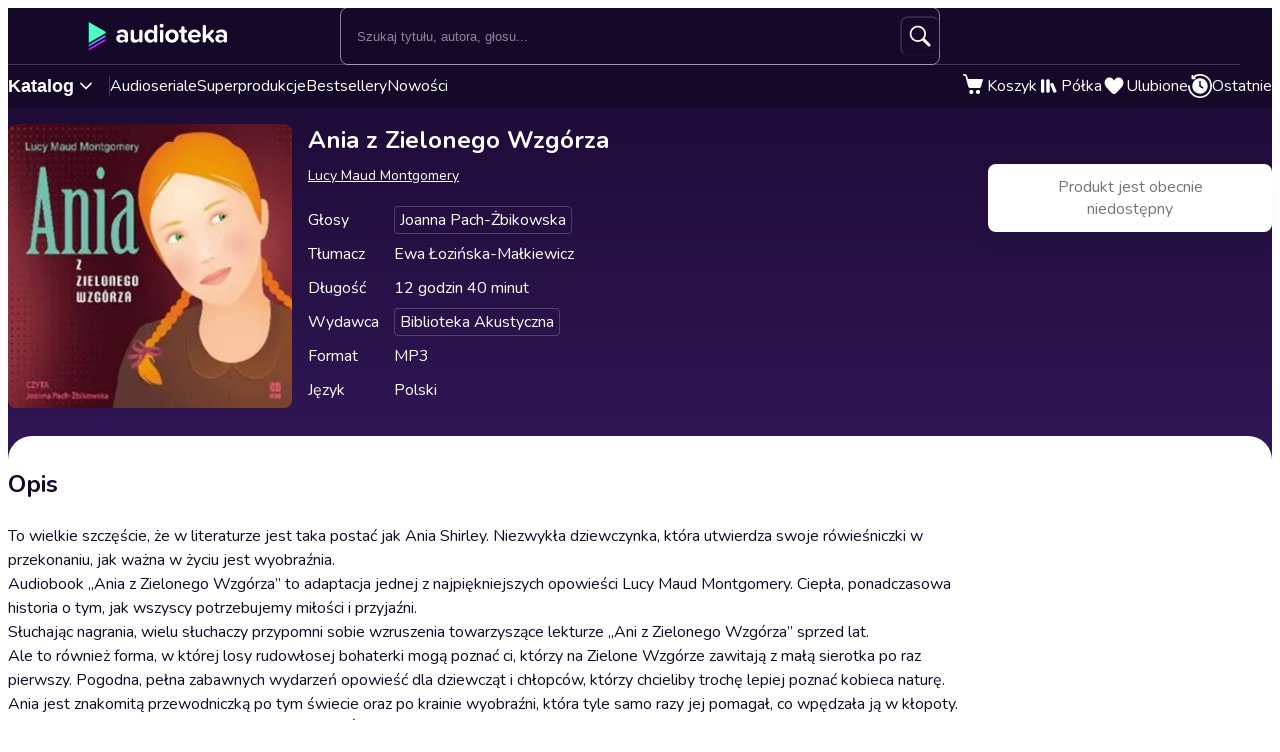

--- FILE ---
content_type: text/html; charset=utf-8
request_url: https://audioteka.com/pl/audiobook/ania-z-zielonego-wzgorza-Joanna-Pach-zbikowska/
body_size: 30697
content:
<!DOCTYPE html><html lang="pl" class="__className_cca6ff"><head><meta charSet="utf-8"/><meta name="viewport" content="width=device-width, initial-scale=1"/><link rel="preload" as="image" href="https://cdnweb.audioteka.com/1.113.0/_next/static/media/pl.e3c09118.webp"/><link rel="preload" as="image" href="https://cdnweb.audioteka.com/1.113.0/_next/static/media/pl.0114eac6.webp"/><link rel="preload" as="image" href="https://atkcdn.audioteka.com/cc/86/ania-z-zielonego-wzgorza-Joanna-860eb474/26.jpg?w=300&amp;auto=format"/><link rel="stylesheet" href="https://cdnweb.audioteka.com/1.113.0/_next/static/css/507d8aa62f1cc264.css" data-precedence="next"/><link rel="stylesheet" href="https://cdnweb.audioteka.com/1.113.0/_next/static/css/cfad2f1262319505.css" data-precedence="next"/><link rel="stylesheet" href="https://cdnweb.audioteka.com/1.113.0/_next/static/css/764d169665a52ecb.css" data-precedence="next"/><link rel="stylesheet" href="https://cdnweb.audioteka.com/1.113.0/_next/static/css/a61bac93ffef62d3.css" data-precedence="next"/><link rel="stylesheet" href="https://cdnweb.audioteka.com/1.113.0/_next/static/css/cbb6cff8f1038596.css" data-precedence="next"/><link rel="stylesheet" href="https://cdnweb.audioteka.com/1.113.0/_next/static/css/fafed796add80203.css" data-precedence="next"/><link rel="stylesheet" href="https://cdnweb.audioteka.com/1.113.0/_next/static/css/7fc4c4f34303591f.css" data-precedence="next"/><link rel="stylesheet" href="https://cdnweb.audioteka.com/1.113.0/_next/static/css/4949707395977464.css" data-precedence="next"/><link rel="stylesheet" href="https://cdnweb.audioteka.com/1.113.0/_next/static/css/120df4b7a6da6508.css" data-precedence="next"/><link rel="stylesheet" href="https://cdnweb.audioteka.com/1.113.0/_next/static/css/098173ff289d1ec5.css" data-precedence="next"/><link rel="stylesheet" href="https://cdnweb.audioteka.com/1.113.0/_next/static/css/a7c26f258c63dd9f.css" data-precedence="next"/><link rel="preload" as="script" fetchPriority="low" href="https://cdnweb.audioteka.com/1.113.0/_next/static/chunks/webpack-8b160b21b02b1d56.js"/><script src="https://cdnweb.audioteka.com/1.113.0/_next/static/chunks/4bd1b696-fbba422fc2133262.js" async=""></script><script src="https://cdnweb.audioteka.com/1.113.0/_next/static/chunks/6353-2c28bb126b6e1ece.js" async=""></script><script src="https://cdnweb.audioteka.com/1.113.0/_next/static/chunks/main-app-7d9b885a0f075a34.js" async=""></script><script src="https://cdnweb.audioteka.com/1.113.0/_next/static/chunks/902-f149e280bbe41740.js" async=""></script><script src="https://cdnweb.audioteka.com/1.113.0/_next/static/chunks/2619-cc5f239dae0fe1f3.js" async=""></script><script src="https://cdnweb.audioteka.com/1.113.0/_next/static/chunks/8126-c2e63d822728f171.js" async=""></script><script src="https://cdnweb.audioteka.com/1.113.0/_next/static/chunks/9154-d4ee9728ada95ce4.js" async=""></script><script src="https://cdnweb.audioteka.com/1.113.0/_next/static/chunks/5090-2fcb6539cc9f572b.js" async=""></script><script src="https://cdnweb.audioteka.com/1.113.0/_next/static/chunks/9369-150c391a703d9364.js" async=""></script><script src="https://cdnweb.audioteka.com/1.113.0/_next/static/chunks/2454-6c4d3f5e1c51df7a.js" async=""></script><script src="https://cdnweb.audioteka.com/1.113.0/_next/static/chunks/7150-9d8ce269c25c9aab.js" async=""></script><script src="https://cdnweb.audioteka.com/1.113.0/_next/static/chunks/9357-bb64d0b4fda0989e.js" async=""></script><script src="https://cdnweb.audioteka.com/1.113.0/_next/static/chunks/4338-bec5303a243242fe.js" async=""></script><script src="https://cdnweb.audioteka.com/1.113.0/_next/static/chunks/5375-5ed4a3ff26846f1e.js" async=""></script><script src="https://cdnweb.audioteka.com/1.113.0/_next/static/chunks/6680-cce21fcfed4d8ca2.js" async=""></script><script src="https://cdnweb.audioteka.com/1.113.0/_next/static/chunks/app/%5Blocale%5D/(with-main-layout)/audiobook/%5Bid%5D/page-82ce109e40895ab4.js" async=""></script><script src="https://cdnweb.audioteka.com/1.113.0/_next/static/chunks/4512-f34015bc1d02b80c.js" async=""></script><script src="https://cdnweb.audioteka.com/1.113.0/_next/static/chunks/9972-7abf163349f4d0e9.js" async=""></script><script src="https://cdnweb.audioteka.com/1.113.0/_next/static/chunks/8435-0267d044d184f4ce.js" async=""></script><script src="https://cdnweb.audioteka.com/1.113.0/_next/static/chunks/1475-9130d031c56e3cd4.js" async=""></script><script src="https://cdnweb.audioteka.com/1.113.0/_next/static/chunks/6758-1c480d857c3c9ca3.js" async=""></script><script src="https://cdnweb.audioteka.com/1.113.0/_next/static/chunks/app/%5Blocale%5D/layout-fe4527f518c4e4e7.js" async=""></script><script src="https://cdnweb.audioteka.com/1.113.0/_next/static/chunks/6093-15782ecbd769abd8.js" async=""></script><script src="https://cdnweb.audioteka.com/1.113.0/_next/static/chunks/7971-9a28d6e1295ee80a.js" async=""></script><script src="https://cdnweb.audioteka.com/1.113.0/_next/static/chunks/1154-296fe5165de71f04.js" async=""></script><script src="https://cdnweb.audioteka.com/1.113.0/_next/static/chunks/5035-d8d14fa13abfef5c.js" async=""></script><script src="https://cdnweb.audioteka.com/1.113.0/_next/static/chunks/app/%5Blocale%5D/not-found-f697599ec1418b3a.js" async=""></script><script src="https://cdnweb.audioteka.com/1.113.0/_next/static/chunks/app/%5Blocale%5D/error-3ee724000533e88a.js" async=""></script><script src="https://cdnweb.audioteka.com/1.113.0/_next/static/chunks/app/%5Blocale%5D/(with-main-layout)/layout-f89e6a2a9aea6f9d.js" async=""></script><script src="https://cdnweb.audioteka.com/1.113.0/_next/static/chunks/app/%5Blocale%5D/(with-auth-layout)/layout-37a38091f162ccbf.js" async=""></script><link rel="preload" href="https://std.wpcdn.pl/wpjslib6/wpjslib-lite.js" as="script" crossorigin=""/><link rel="preload" href="https://www.google.com/recaptcha/enterprise.js?render=6Lcab8cpAAAAAMafzY_vgGHaPn3oxSjVZGEOHBNb" as="script"/><title>Ania z Zielonego Wzgórza - Audiobook - Lucy Maud Montgomery - Biblioteka Akustyczna | Audioteka</title><meta name="description" content="Audiobook Ania z Zielonego Wzgórza autorstwa Lucy Maud Montgomery od Biblioteka Akustyczna słuchaj w Audiotece. Audioteka – dziesiątki tysięcy uwielbianych tytułów!"/><meta name="keywords" content="Lucy Maud Montgomery"/><meta name="application/ld+json" content="{&quot;@context&quot;:&quot;https://schema.org&quot;,&quot;@type&quot;:&quot;Product&quot;,&quot;name&quot;:&quot;Ania z Zielonego Wzgórza&quot;,&quot;description&quot;:&quot;Audiobook Ania z Zielonego Wzgórza autorstwa Lucy Maud Montgomery od Biblioteka Akustyczna słuchaj w Audiotece. Audioteka – dziesiątki tysięcy uwielbianych tytułów!&quot;,&quot;image&quot;:&quot;https://atkcdn.audioteka.com/cc/86/ania-z-zielonego-wzgorza-Joanna-860eb474/26.jpg?w=300&amp;auto=format&quot;,&quot;genre&quot;:&quot;&quot;,&quot;inLanguage&quot;:&quot;pl&quot;,&quot;bookFormat&quot;:&quot;AudiobookFormat&quot;,&quot;encodingFormat&quot;:&quot;audio/mpeg&quot;,&quot;duration&quot;:&quot;PT12H40M&quot;,&quot;aggregateRating&quot;:{&quot;@type&quot;:&quot;AggregateRating&quot;,&quot;ratingValue&quot;:5,&quot;ratingCount&quot;:8,&quot;worstRating&quot;:1,&quot;bestRating&quot;:5},&quot;offers&quot;:{&quot;@type&quot;:&quot;AggregateOffer&quot;,&quot;lowPrice&quot;:22.9,&quot;highPrice&quot;:29.9,&quot;priceCurrency&quot;:&quot;PLN&quot;,&quot;url&quot;:&quot;https://audioteka.com/pl/audiobook/ania-z-zielonego-wzgorza-Joanna-Pach-zbikowska/&quot;,&quot;availability&quot;:&quot;https://schema.org/Outofstock&quot;,&quot;seller&quot;:{&quot;@type&quot;:&quot;Organization&quot;,&quot;name&quot;:&quot;Audioteka&quot;,&quot;url&quot;:&quot;https://audioteka.com/pl/&quot;}},&quot;brand&quot;:[{&quot;@type&quot;:&quot;Brand&quot;,&quot;name&quot;:&quot;Biblioteka Akustyczna&quot;}],&quot;author&quot;:[{&quot;@type&quot;:&quot;Person&quot;,&quot;name&quot;:&quot;Lucy Maud Montgomery&quot;}],&quot;readBy&quot;:[{&quot;@type&quot;:&quot;Person&quot;,&quot;name&quot;:&quot;Joanna Pach-Żbikowska&quot;}],&quot;review&quot;:[{&quot;@type&quot;:&quot;Review&quot;,&quot;author&quot;:{&quot;@type&quot;:&quot;Person&quot;,&quot;name&quot;:&quot;Małgorzata Ejsmont z zyjmypieknie.pl&quot;},&quot;datePublished&quot;:&quot;2017-12-11&quot;,&quot;reviewBody&quot;:&quot;To mój pierwszy raz z audiobookiem. Jestem niebywale zachwycona wszystkimi intonacjami i impresjami osoby czytającej. A nad książką nie ma co się rozwodzić. Wspaniała w każdym calu dla osób w każdym wieku!&quot;,&quot;reviewRating&quot;:{&quot;@type&quot;:&quot;Rating&quot;,&quot;ratingValue&quot;:5,&quot;worstRating&quot;:1,&quot;bestRating&quot;:5}},{&quot;@type&quot;:&quot;Review&quot;,&quot;author&quot;:{&quot;@type&quot;:&quot;Person&quot;,&quot;name&quot;:&quot;Dziewczyna&quot;},&quot;datePublished&quot;:&quot;2019-03-02&quot;,&quot;reviewBody&quot;:&quot;Super tak się wkręciłam że w 1 dzień sobie całość przesłuchałam i świetna lektorka&quot;,&quot;reviewRating&quot;:{&quot;@type&quot;:&quot;Rating&quot;,&quot;ratingValue&quot;:5,&quot;worstRating&quot;:1,&quot;bestRating&quot;:5}},{&quot;@type&quot;:&quot;Review&quot;,&quot;author&quot;:{&quot;@type&quot;:&quot;Person&quot;,&quot;name&quot;:&quot;Joanna&quot;},&quot;datePublished&quot;:&quot;2016-02-07&quot;,&quot;reviewBody&quot;:&quot;Bardzo dobra lektora. Mojej córeczce najbardziej spodobała się ta interpretacja.&quot;,&quot;reviewRating&quot;:{&quot;@type&quot;:&quot;Rating&quot;,&quot;ratingValue&quot;:5,&quot;worstRating&quot;:1,&quot;bestRating&quot;:5}},{&quot;@type&quot;:&quot;Review&quot;,&quot;author&quot;:{&quot;@type&quot;:&quot;Person&quot;,&quot;name&quot;:&quot;mmm&quot;},&quot;datePublished&quot;:&quot;2019-01-12&quot;,&quot;reviewBody&quot;:&quot;Spośród wielu lektorów \&quot;Ani...\&quot; najbardziej lubię właśnie tą wersję.&quot;,&quot;reviewRating&quot;:{&quot;@type&quot;:&quot;Rating&quot;,&quot;ratingValue&quot;:5,&quot;worstRating&quot;:1,&quot;bestRating&quot;:5}},{&quot;@type&quot;:&quot;Review&quot;,&quot;author&quot;:{&quot;@type&quot;:&quot;Person&quot;,&quot;name&quot;:&quot;A.&quot;},&quot;datePublished&quot;:&quot;2017-03-10&quot;,&quot;reviewBody&quot;:&quot;Lektorka idealna do tej ksiazki! Słucha sie z przyjemnością:)&quot;,&quot;reviewRating&quot;:{&quot;@type&quot;:&quot;Rating&quot;,&quot;ratingValue&quot;:5,&quot;worstRating&quot;:1,&quot;bestRating&quot;:5}}]}"/><meta property="og:title" content="Ania z Zielonego Wzgórza - Lucy Maud Montgomery | Audioteka"/><meta property="og:description" content="To wielkie szczęście, że w literaturze jest tak..."/><meta property="og:url" content="https://audioteka.com/pl/audiobook/ania-z-zielonego-wzgorza-Joanna-Pach-zbikowska/"/><meta property="og:site_name" content="Audioteka"/><meta property="og:image" content="https://atkcdn.audioteka.com/cc/86/ania-z-zielonego-wzgorza-Joanna-860eb474/26.jpg?auto=format&amp;w=500"/><meta property="og:type" content="book"/><meta name="twitter:card" content="summary_large_image"/><meta name="twitter:site" content="@audioteka"/><meta name="twitter:title" content="Ania z Zielonego Wzgórza - Lucy Maud Montgomery | Audioteka"/><meta name="twitter:description" content="To wielkie szczęście, że w literaturze jest tak..."/><meta name="twitter:image" content="https://atkcdn.audioteka.com/cc/86/ania-z-zielonego-wzgorza-Joanna-860eb474/26.jpg?auto=format&amp;w=500"/><base href="/"/><script src="https://cdnweb.audioteka.com/1.113.0/_next/static/chunks/polyfills-42372ed130431b0a.js" noModule=""></script></head><body><div hidden=""><!--$--><!--/$--></div><script type="application/ld+json">{"@context":"https://schema.org","@type":"Organization","name":"Audioteka","description":"Audioteka to wiodąca platforma oferująca tysiące tytułów audiobooków, podcastów i audioseriali. Posiadamy największą bazę audiobooków w języku polskim. Oprócz zakupu pojedynczych tytułów, oferujemy możliwość wykupienia abonamentu, który umożliwia dostęp do bogatej biblioteki audiobooków, podcastów i audioseriali w naszej aplikacji mobilnej. Nasza aplikacja pozwala słuchać treści w dowolnym miejscu i czasie, z możliwością słuchania offline. Audioteka jest dostępna zarówno na urządzeniach z systemem Android, jak i iOS.","alternateName":["audioteka.pl","audioteka - audiobooki","audioteka pl","audiobook","audiobooki"],"url":"https://audioteka.com/pl/","logo":"https://audioteka.com/audioteka_logo.png","sameAs":["https://www.facebook.com/audioteka/","https://www.instagram.com/audioteka/","https://www.tiktok.com/@audioteka.pl","https://x.com/audioteka","https://www.youtube.com/user/audiotekapl","https://www.linkedin.com/company/audioteka-pl/","https://play.google.com/store/apps/details?id=com.audioteka&hl=pl","https://apps.apple.com/pl/app/audioteka-audiobooki-podcasty/id1107917398?l=pl"],"contactPoint":{"@type":"ContactPoint","contactType":"Customer Service","telephone":"+48 22 470 09 94","email":"hello@audioteka.com","areaServed":"PL","availableLanguage":["Polish"]},"address":{"@type":"PostalAddress","streetAddress":"ul. Żwirki i Wigury 16","addressLocality":"Warszawa","postalCode":"02-092","addressCountry":"PL"},"brand":{"@type":"Brand","name":"Audioteka","logo":"https://audioteka.com/audioteka_logo.png"}}</script><div class="layout_layout__omvA8"><div id="layout-top-bar" class="top-bar_topBar___DOvc"><div class="top-bar_topBarBackground__LGUQ3"><div class="container_container__jQ9P_ top-bar_container__E1QGY"><nav class="top-bar_wrapper__rPcfv" aria-label="główna nawigacja"><div class="top-bar_column___958r"><button type="button" aria-haspopup="dialog" aria-expanded="false" aria-controls="radix-_R_1b2qbqt6ivb_" data-state="closed" class="top-bar_catalogMobileButton___dQDe" aria-label="Otwórz menu"><svg width="24" height="24"><use href="/sprite-12112025.svg#hamburger"></use></svg></button><a class="top-bar_logoLink__XHuRk" aria-label="Audioteka" href="/pl/"><svg class="logo_logo__tolw0 top-bar_logo__k1fIC" aria-label="Audioteka"><use href="/img/logo03.svg#audioteka"></use></svg></a></div><form class="search-input_searchInputForm__B_9oE search-input_desktop__K4cSi"><input class="search-input_input__daKRO" type="text" placeholder="Szukaj tytułu, autora, głosu..." value=""/><div class="search-input_buttonsWrapper__wbaF_"><button class="button-primitive_button___Phyv search-input_searchButton__28VGs" type="button" disabled=""><svg width="24" height="24"><use href="/sprite-12112025.svg#search"></use></svg></button></div></form><div class="top-bar_column___958r top-bar_columnWithIcons__TJatP"><div class="close-button_closeButton__LpeND"><button class="button-primitive_button___Phyv close-button_mobileCloseButton__rSEGt" type="button">Zamknij<!-- --> <svg class="close-button_closeIcon__s1j8G" width="24" height="24"><use href="/sprite-12112025.svg#close"></use></svg></button><button class="close-button_desktopCloseButton__1YMt_ button_button__VDr89 button_transparent__TaGda button_outlined__9P4nG" type="button"><span class="button_content__XTG1N">Zamknij<!-- --> <svg class="close-button_closeIcon__s1j8G" width="24" height="24"><use href="/sprite-12112025.svg#close"></use></svg></span></button></div><span class="loader_loader__tiS3X" style="--loader-size:24px" data-testid="loader"><svg viewBox="0 0 54 54" fill="none" xmlns="http://www.w3.org/2000/svg"><path d="M4.00146 27C4.00146 20.9 6.42467 15.0499 10.738 10.7365C15.0513 6.42321 20.9015 4 27.0015 4C33.1014 4 38.9516 6.42321 43.2649 10.7365C47.5782 15.0499 50.0014 20.9 50.0014 27" stroke="url(#paint0_linear_19482_8098)" stroke-width="8"></path><path d="M50.0014 27C50.0014 33.1 47.5782 38.9501 43.2649 43.2635C38.9516 47.5768 33.1014 50 27.0015 50C20.9015 50 15.0513 47.5768 10.738 43.2635C6.42467 38.9501 4.00146 33.1 4.00146 27" stroke="url(#paint1_linear_19482_8098)" stroke-width="8"></path><path d="M4.00125 27C3.99958 26.8403 3.99958 26.6806 4.00125 26.5209" stroke="currentColor" stroke-width="8" stroke-linecap="round"></path><defs><linearGradient id="paint0_linear_19482_8098" x1="4.00146" y1="4" x2="50.0014" y2="4" gradientUnits="userSpaceOnUse"><stop stop-color="currentColor" stop-opacity="0"></stop><stop offset="1" stop-color="currentColor" stop-opacity="0.5"></stop></linearGradient><linearGradient id="paint1_linear_19482_8098" x1="4.00146" y1="27" x2="50.0014" y2="27" gradientUnits="userSpaceOnUse"><stop stop-color="currentColor"></stop><stop offset="1" stop-color="currentColor" stop-opacity="0.5"></stop></linearGradient></defs></svg></span></div></nav></div><div class="container_container__jQ9P_ search-input_mobileContainer__2ahP3"><form class="search-input_searchInputForm__B_9oE search-input_mobile__F9E_q"><input class="search-input_input__daKRO" type="text" placeholder="Szukaj tytułu, autora, głosu..." value=""/><div class="search-input_buttonsWrapper__wbaF_"><button class="button-primitive_button___Phyv search-input_searchButton__28VGs" type="button" disabled=""><svg width="24" height="24"><use href="/sprite-12112025.svg#search"></use></svg></button></div></form></div></div><div class="link-bar_linkBar__mE0DR"><div class="container_container__jQ9P_ link-bar_container__NFgmb"><ul class="link-bar_catalogLinks__bmDhy"><li><button type="button" class="trigger_trigger___E8N5" aria-label="Otwórz katalog" aria-expanded="false">Katalog<svg width="16" height="16"><use href="/sprite-12112025.svg#chevron-down"></use></svg></button><div class="catalog_catalogDropdown__uld81 catalog_closed__aE_wd" aria-hidden="true"><ul class="catalog_list__4ihfP" style="--items-length:30"><li class="catalog_item__O9o_J"><a class="catalog_link__Ym8ZS catalog_accent__dQqnp" tabindex="0" href="/pl/cykl/nowosci/">Nowości</a></li><li class="catalog_item__O9o_J"><a class="catalog_link__Ym8ZS catalog_accent__dQqnp" tabindex="-1" href="/pl/cykl/oferty-specjalne/">Oferty specjalne</a></li><li class="catalog_item__O9o_J"><a class="catalog_link__Ym8ZS catalog_accent__dQqnp" tabindex="-1" href="/pl/cykl/bestsellery/">Bestsellery</a></li><li class="catalog_item__O9o_J"><a class="catalog_link__Ym8ZS" tabindex="-1" href="/pl/katalog/audioseriale/">Audioseriale</a></li><li class="catalog_item__O9o_J"><a class="catalog_link__Ym8ZS" tabindex="-1" href="/pl/katalog/biografie/">Biografie</a></li><li class="catalog_item__O9o_J"><a class="catalog_link__Ym8ZS" tabindex="-1" href="/pl/katalog/biznes-marketing-ekonomia/">Biznes, marketing, ekonomia</a></li><li class="catalog_item__O9o_J"><a class="catalog_link__Ym8ZS" tabindex="-1" href="/pl/katalog/dla-dzieci/">Dla dzieci</a></li><li class="catalog_item__O9o_J"><a class="catalog_link__Ym8ZS" tabindex="-1" href="/pl/katalog/dla-mlodziezy/">Dla młodzieży</a></li><li class="catalog_item__O9o_J"><a class="catalog_link__Ym8ZS" tabindex="-1" href="/pl/katalog/erotyczne/">Erotyczne</a></li><li class="catalog_item__O9o_J"><a class="catalog_link__Ym8ZS" tabindex="-1" href="/pl/katalog/fantastyka/">Fantastyka</a></li><li class="catalog_item__O9o_J"><a class="catalog_link__Ym8ZS" tabindex="-1" href="/pl/katalog/horror-n/">Horror</a></li><li class="catalog_item__O9o_J"><a class="catalog_link__Ym8ZS" tabindex="-1" href="/pl/katalog/inne-jezyki/">Inne języki</a></li><li class="catalog_item__O9o_J"><a class="catalog_link__Ym8ZS" tabindex="-1" href="/pl/katalog/kryminaly/">Kryminały</a></li><li class="catalog_item__O9o_J"><a class="catalog_link__Ym8ZS" tabindex="-1" href="/pl/katalog/lektury-szkolne-k/">Lektury szkolne</a></li><li class="catalog_item__O9o_J"><a class="catalog_link__Ym8ZS" tabindex="-1" href="/pl/katalog/ksiazki-anglojezyczne/">Literatura anglojęzyczna</a></li><li class="catalog_item__O9o_J"><a class="catalog_link__Ym8ZS" tabindex="-1" href="/pl/katalog/literatura-faktu-n/">Literatura faktu</a></li><li class="catalog_item__O9o_J"><a class="catalog_link__Ym8ZS" tabindex="-1" href="/pl/katalog/literatura-obyczajowa/">Literatura obyczajowa</a></li><li class="catalog_item__O9o_J"><a class="catalog_link__Ym8ZS" tabindex="-1" href="/pl/katalog/literatura-piekna-obca/">Literatura piękna obca</a></li><li class="catalog_item__O9o_J"><a class="catalog_link__Ym8ZS" tabindex="-1" href="/pl/katalog/literatura-piekna-polska/">Literatura piękna polska</a></li><li class="catalog_item__O9o_J"><a class="catalog_link__Ym8ZS" tabindex="-1" href="/pl/katalog/nagrania-relaksacyjne/">Nagrania relaksacyjne</a></li><li class="catalog_item__O9o_J"><a class="catalog_link__Ym8ZS" tabindex="-1" href="/pl/katalog/nauka-jezykow-n/">Nauka języków</a></li><li class="catalog_item__O9o_J"><a class="catalog_link__Ym8ZS" tabindex="-1" href="/pl/katalog/nauki-humanistyczne/">Nauki humanistyczne</a></li><li class="catalog_item__O9o_J"><a class="catalog_link__Ym8ZS" tabindex="-1" href="/pl/katalog/podcasty-audycje/">Podcasty i audycje</a></li><li class="catalog_item__O9o_J"><a class="catalog_link__Ym8ZS" tabindex="-1" href="/pl/katalog/polityka/">Polityka</a></li><li class="catalog_item__O9o_J"><a class="catalog_link__Ym8ZS" tabindex="-1" href="/pl/katalog/prasa-n/">Prasa</a></li><li class="catalog_item__O9o_J"><a class="catalog_link__Ym8ZS" tabindex="-1" href="/pl/katalog/religia-n/">Religia</a></li><li class="catalog_item__O9o_J"><a class="catalog_link__Ym8ZS" tabindex="-1" href="/pl/katalog/erotyka-i-romans/">Romans</a></li><li class="catalog_item__O9o_J"><a class="catalog_link__Ym8ZS" tabindex="-1" href="/pl/katalog/sensacja-i-thriller/">Sensacja i thriller</a></li><li class="catalog_item__O9o_J"><a class="catalog_link__Ym8ZS" tabindex="-1" href="/pl/katalog/superprodukcje-audioteki/">Superprodukcje Audioteki</a></li><li class="catalog_item__O9o_J"><a class="catalog_link__Ym8ZS" tabindex="-1" href="/pl/katalog/zdrowie-i-rozwoj-osobisty/">Zdrowie i rozwój osobisty</a></li></ul><footer class="catalog_footer__QUumm"><a class="catalog_footerItem__fWyma" href="/pl/katalog/"><svg width="20" height="20"><use href="/sprite-12112025.svg#menu"></use></svg>Wszystkie kategorie</a><button type="button" class="catalog_collapseButton__DBeVD catalog_footerItem__fWyma">Zwiń<svg width="16" height="16"><use href="/sprite-12112025.svg#chevron-up"></use></svg></button></footer></div></li><li><a class="link-bar_link__c7YpU" href="/pl/katalog/audioseriale/">Audioseriale</a></li><li><a class="link-bar_link__c7YpU" href="/pl/katalog/superprodukcje-audioteki/">Superprodukcje</a></li><li><a class="link-bar_link__c7YpU" href="/pl/cykl/bestsellery/">Bestsellery</a></li><li><a class="link-bar_link__c7YpU" href="/pl/cykl/nowosci/">Nowości</a></li></ul><ul class="link-bar_userLinks__WoXHP"><li><a class="link-bar_link__c7YpU" target="_blank" href="/pl/koszyk/"><div class="icon-with-badge_iconWrapper__ke7dF"><svg class="link-bar_icon__5u6xP"><use href="/sprite-12112025.svg#shopping-cart"></use></svg></div><span class="link-bar_label__iwvmk">Koszyk</span></a></li><li><a class="link-bar_link__c7YpU" href="/pl/polka/"><svg class="link-bar_icon__5u6xP"><use href="/sprite-12112025.svg#shelf"></use></svg><span class="link-bar_label__iwvmk">Półka</span></a></li><li><a class="link-bar_link__c7YpU" href="/pl/ulubione/"><div class="icon-with-badge_iconWrapper__ke7dF"><svg class="link-bar_icon__5u6xP"><use href="/sprite-12112025.svg#heart"></use></svg></div><span class="link-bar_label__iwvmk">Ulubione</span></a></li><li><a class="link-bar_link__c7YpU" href="/pl/ostatnio-sluchane/"><svg class="link-bar_icon__5u6xP"><use href="/sprite-12112025.svg#history"></use></svg><span class="link-bar_label__iwvmk">Ostatnie</span></a></li></ul></div></div></div><div class="layout_content__TqQ3j"><div class="audiobook_audiobook__QMOyg"><section class="product-top_productTop__PbG6w"><div class="container_container__jQ9P_ product-top_container__RXlIq" id="product-top"><div class="product-top_coverWrapper__ZXAIR"><img class="product-top_cover__Pth8B" alt="Ania z Zielonego Wzgórza, Lucy Maud Montgomery" src="https://atkcdn.audioteka.com/cc/86/ania-z-zielonego-wzgorza-Joanna-860eb474/26.jpg?w=300&amp;auto=format" aria-hidden="true"/></div><div><h1 class="product-top_title__xNwAL">Ania z Zielonego Wzgórza</h1><ul class="product-top_authors__uMJCp"><li class="product-top_authorItem__IuS36"><a class="product-top_author__BPJgI" href="/pl/autor/lucy-maud-montgomery/">Lucy Maud Montgomery</a></li></ul><div class="not-available_notAvailable__Ar4pY product-top_notAvailableMobile__hKuzR" data-mobile-hidden="true"><p class="text_subtitleBig__DrKih not-available_paragraph__O5rqq">Produkt jest obecnie niedostępny</p></div><button class="button-primitive_button___Phyv more-info_button__RKPxp" type="button" aria-expanded="false" aria-controls="audiobook-more-info">Więcej informacji</button><div id="audiobook-more-info" class="more-info_content__0kMte"><div><dl class="details_details__XJC5c"><dt>Głosy</dt><dd><ul class="details_tagsWrapper__4mUb8"><li><a class="tag_tag__7R3_M" href="/pl/lektor/joanna-pach-zbikowska/">Joanna Pach-Żbikowska</a></li></ul></dd><dt>Tłumacz</dt><dd>Ewa Łozińska-Małkiewicz</dd><dt>Długość</dt><dd>12 godzin 40 minut</dd><dt>Wydawca</dt><dd><ul class="details_tagsWrapper__4mUb8"><li><a class="tag_tag__7R3_M" href="/pl/wydawca/biblioteka-akustyczna/">Biblioteka Akustyczna</a></li></ul></dd><dt>Format</dt><dd>MP3</dd><dt>Język</dt><dd>Polski</dd></dl></div></div></div></div></section><div class="container_container__jQ9P_ audiobook_content__dzbvT"><section class="audiobook_mainSection__CYtlC"><div class="audiobook_priceBoxMobile__hsGAT"><div class="audiobook_priceContainer__8UM8G"><div class="not-available_notAvailable__Ar4pY audiobook_notAvailable__v4CcV" data-mobile-hidden="true"><p class="text_subtitleBig__DrKih not-available_paragraph__O5rqq">Produkt jest obecnie niedostępny</p></div></div></div><h2 class="description_header__5WSpT">Opis</h2><article id="audiobook-description" class="description_description__6gcfq"><p>To wielkie szczęście, że w literaturze jest taka postać jak Ania Shirley. Niezwykła dziewczynka, która utwierdza swoje rówieśniczki w przekonaniu, jak ważna w życiu jest wyobraźnia.<br />
Audiobook „Ania z Zielonego Wzgórza” to adaptacja jednej z najpiękniejszych opowieści Lucy Maud Montgomery. Ciepła, ponadczasowa historia o tym, jak wszyscy potrzebujemy miłości i przyjaźni.<br />
Słuchając nagrania, wielu słuchaczy przypomni sobie wzruszenia towarzyszące lekturze „Ani z Zielonego Wzgórza” sprzed lat.<br />
Ale to również forma, w której losy rudowłosej bohaterki mogą poznać ci, którzy na Zielone Wzgórze zawitają z małą sierotka po raz pierwszy. Pogodna, pełna zabawnych wydarzeń opowieść dla dziewcząt i chłopców, którzy chcieliby trochę lepiej poznać kobieca naturę. Ania jest znakomitą przewodniczką po tym świecie oraz po krainie wyobraźni, która tyle samo razy jej pomagał, co wpędzała ją w kłopoty.<br />
Nagranie ukazało się w interpretacji Joanny Pach-Żbikowskiej, która wspaniale przeczytała również kolejna część cyklu „Anię z Avonlea”.</p></article><div class="audiobook_sectionSeparator__bOe_E"></div><div><h2 class="text_subtitleBig__DrKih withBoxModel_m__IAbvw" style="--margin:0">Jak słuchać audiobooka?</h2><p class="text_bodyNormal__fHtEt withBoxModel_mx__nXS0c withBoxModel_mt__y8Pab withBoxModel_mb__ahRA_" style="--margin-x:0;--margin-top:4px;--margin-bottom:8px">Słuchaj audiobooka na urządzeniach Android i iOS w aplikacji Audioteki</p><div class="how-to-listen_appLinks__3HBCO"><a class="store-buttons_link__Nb1gs how-to-listen_linkItem__6QJ11" target="_blank" href="https://web.audioteka.com/pl/l/android"><img src="https://cdnweb.audioteka.com/1.113.0/_next/static/media/pl.e3c09118.webp" alt="Pobierz z Google Play" width="135" height="40"/></a><a class="store-buttons_link__Nb1gs how-to-listen_linkItem__6QJ11" target="_blank" href="https://web.audioteka.com/pl/l/ios"><img src="https://cdnweb.audioteka.com/1.113.0/_next/static/media/pl.0114eac6.webp" alt="Pobierz w App Store" width="135" height="40"/></a></div></div><div class="audiobook_sectionSeparator__bOe_E"></div><div class="reviews-box_reviewsBox__381YO"><div class="review-box-top_reviewBoxTop__GYxqw"><h2 class="text_heading4__kx1Qp withBoxModel_m__IAbvw review-box-top_title__TaZSg" style="--margin:0">Oceny i opinie słuchaczy</h2><div class="rating-badge_ratingBadge__tqHnC review-box-top_badge__o_Bh_"><div class="rating-badge_badgeWrapper__KFfVL" aria-hidden="true"><svg width="24" height="24"><use href="/img/audiobook-icons-17102025.svg#custom-star"></use></svg><div class="rating-badge_badgeContent__Gb2Y0">5</div></div><p class="text_bodyBig__olh7U withBoxModel_m__IAbvw" style="--margin:0"><span class="sr-only">Średnia z 8 ocen: 5</span><span aria-hidden="true">Średnia z 8 ocen</span></p></div><div class="review-box-top_action___O3cJ"><p class="text_bodyBig__olh7U withBoxModel_m__IAbvw review-box-top_login___aAO7" style="--margin:0">Tylko zalogowani użytkownicy mogą ocenić produkt. <a class="review-box-top_loginLink__C_L3g" href="/pl/zaloguj/">Zaloguj się</a></p></div></div><div class="reviews-box_reviews__VuId3"><ul class="reviews-list_list__PeQWR"><li class="review-item_reviewItem__YnX54"><div class="review-item_header__qIuSN" aria-hidden="true"><div class="review-item_author__fdylV"><div class="review-item_authorIcon__7YFgx"><svg width="20" height="20"><use href="/sprite-12112025.svg#user-new"></use></svg></div><p class="text_subtitleBig__DrKih withBoxModel_m__IAbvw review-item_authorName__MZj94" style="--margin:0">Małgorzata Ejsmont z zyjmypieknie.pl</p></div><div class="review-item_stars__IinaN"><svg width="14" height="14"><use href="/sprite-12112025.svg#star"></use></svg><svg width="14" height="14"><use href="/sprite-12112025.svg#star"></use></svg><svg width="14" height="14"><use href="/sprite-12112025.svg#star"></use></svg><svg width="14" height="14"><use href="/sprite-12112025.svg#star"></use></svg><svg width="14" height="14"><use href="/sprite-12112025.svg#star"></use></svg></div><p class="text_bodyNormal__fHtEt withBoxModel_m__IAbvw withBoxModel_mt__y8Pab review-item_reviewDate__dP6hG" style="--margin:0;--margin-top:2px">11.12.2017</p></div><p class="text_bodyBig__olh7U withBoxModel_m__IAbvw review-item_review__RzQja" style="--margin:0"><span class="sr-only">Ocena użytkownika Małgorzata Ejsmont z zyjmypieknie.pl z 11.12.2017, ocena 5; To mój pierwszy raz z audiobookiem. Jestem niebywale zachwycona wszystkimi intonacjami i impresjami osoby czytającej. A nad książką nie ma co się rozwodzić. Wspaniała w każdym calu dla osób w każdym wieku!</span><span aria-hidden="true">To mój pierwszy raz z audiobookiem. Jestem niebywale zachwycona wszystkimi intonacjami i impresjami osoby czytającej. A nad książką nie ma co się rozwodzić. Wspaniała w każdym calu dla osób w każdym wieku!</span></p></li><li class="review-item_reviewItem__YnX54"><div class="review-item_header__qIuSN" aria-hidden="true"><div class="review-item_author__fdylV"><div class="review-item_authorIcon__7YFgx"><svg width="20" height="20"><use href="/sprite-12112025.svg#user-new"></use></svg></div><p class="text_subtitleBig__DrKih withBoxModel_m__IAbvw review-item_authorName__MZj94" style="--margin:0">Dziewczyna</p></div><div class="review-item_stars__IinaN"><svg width="14" height="14"><use href="/sprite-12112025.svg#star"></use></svg><svg width="14" height="14"><use href="/sprite-12112025.svg#star"></use></svg><svg width="14" height="14"><use href="/sprite-12112025.svg#star"></use></svg><svg width="14" height="14"><use href="/sprite-12112025.svg#star"></use></svg><svg width="14" height="14"><use href="/sprite-12112025.svg#star"></use></svg></div><p class="text_bodyNormal__fHtEt withBoxModel_m__IAbvw withBoxModel_mt__y8Pab review-item_reviewDate__dP6hG" style="--margin:0;--margin-top:2px">2.03.2019</p></div><p class="text_bodyBig__olh7U withBoxModel_m__IAbvw review-item_review__RzQja" style="--margin:0"><span class="sr-only">Ocena użytkownika Dziewczyna z 2.03.2019, ocena 5; Super tak się wkręciłam że w 1 dzień sobie całość przesłuchałam i świetna lektorka</span><span aria-hidden="true">Super tak się wkręciłam że w 1 dzień sobie całość przesłuchałam i świetna lektorka</span></p></li><li class="review-item_reviewItem__YnX54"><div class="review-item_header__qIuSN" aria-hidden="true"><div class="review-item_author__fdylV"><div class="review-item_authorIcon__7YFgx"><svg width="20" height="20"><use href="/sprite-12112025.svg#user-new"></use></svg></div><p class="text_subtitleBig__DrKih withBoxModel_m__IAbvw review-item_authorName__MZj94" style="--margin:0">Joanna</p></div><div class="review-item_stars__IinaN"><svg width="14" height="14"><use href="/sprite-12112025.svg#star"></use></svg><svg width="14" height="14"><use href="/sprite-12112025.svg#star"></use></svg><svg width="14" height="14"><use href="/sprite-12112025.svg#star"></use></svg><svg width="14" height="14"><use href="/sprite-12112025.svg#star"></use></svg><svg width="14" height="14"><use href="/sprite-12112025.svg#star"></use></svg></div><p class="text_bodyNormal__fHtEt withBoxModel_m__IAbvw withBoxModel_mt__y8Pab review-item_reviewDate__dP6hG" style="--margin:0;--margin-top:2px">7.02.2016</p></div><p class="text_bodyBig__olh7U withBoxModel_m__IAbvw review-item_review__RzQja" style="--margin:0"><span class="sr-only">Ocena użytkownika Joanna z 7.02.2016, ocena 5; Bardzo dobra lektora. Mojej córeczce najbardziej spodobała się ta interpretacja.</span><span aria-hidden="true">Bardzo dobra lektora. Mojej córeczce najbardziej spodobała się ta interpretacja.</span></p></li></ul><button class="reviews-box_showMore__v_D3A button_button__VDr89 button_primary__jwmzn button_outlined__9P4nG" type="button"><span class="button_content__XTG1N">Pokaż wszystkie opinie</span></button></div><p class="text_bodyNormal__fHtEt withBoxModel_m__IAbvw reviews-box_reviewsInfo__oPPFB" style="--margin:0">Opinie pochodzą od zarejestrowanych Klientów, którzy dokonali zakupu naszego produktu lub usługi. Opinie są zbierane, weryfikowane i publikowane zgodnie z <a class="reviews-box_reviewsInfoLink___xyAJ" target="_blank" href="/pl/zasady-opiniowania/">Warunkami opiniowania</a>.</p></div></section></div><div class="container_container__jQ9P_ price-box-desktop_container__Kn4lJ"><div class="price-box-desktop_stickyBox__DCSZs" id="desktop-price-box__sticky-box" style="--topBarHeight:112px"><div class="not-available_notAvailable__Ar4pY audiobook_notAvailable__v4CcV" data-mobile-hidden="true"><p class="text_subtitleBig__DrKih not-available_paragraph__O5rqq">Produkt jest obecnie niedostępny</p></div></div></div><div class="container_container__jQ9P_ swimlanes_swimlanes__54F1s"></div></div><!--$--><!--/$--></div><footer class="footer_footer__c2vGR"><div class="catalog_footerCatalog__bRp04"><div class="container_container__jQ9P_"><section class="footer_column__Gsfdq"><h3 class="footer_title__jdBVJ footer_expandable__oxz9K">Kategorie</h3><ul class="footer_linkList__uE3rV footer_expandable__oxz9K catalog_list__6cvdb catalog_expandable__VMM99"><li><a class="catalog_item__IZYQB footer_link__Fl2dv catalog_accent__x_icS" href="/pl/cykl/nowosci/">Nowości</a></li><li><a class="catalog_item__IZYQB footer_link__Fl2dv catalog_accent__x_icS" href="/pl/cykl/oferty-specjalne/">Oferty specjalne</a></li><li><a class="catalog_item__IZYQB footer_link__Fl2dv catalog_accent__x_icS" href="/pl/cykl/bestsellery/">Bestsellery</a></li><li><a class="catalog_item__IZYQB footer_link__Fl2dv" href="/pl/katalog/audioseriale/">Audioseriale</a></li><li><a class="catalog_item__IZYQB footer_link__Fl2dv" href="/pl/katalog/biografie/">Biografie</a></li><li><a class="catalog_item__IZYQB footer_link__Fl2dv" href="/pl/katalog/biznes-marketing-ekonomia/">Biznes, marketing, ekonomia</a></li><li><a class="catalog_item__IZYQB footer_link__Fl2dv" href="/pl/katalog/dla-dzieci/">Dla dzieci</a></li><li><a class="catalog_item__IZYQB footer_link__Fl2dv" href="/pl/katalog/dla-mlodziezy/">Dla młodzieży</a></li><li><a class="catalog_item__IZYQB footer_link__Fl2dv" href="/pl/katalog/erotyczne/">Erotyczne</a></li><li><a class="catalog_item__IZYQB footer_link__Fl2dv" href="/pl/katalog/fantastyka/">Fantastyka</a></li><li><a class="catalog_item__IZYQB footer_link__Fl2dv" href="/pl/katalog/horror-n/">Horror</a></li><li><a class="catalog_item__IZYQB footer_link__Fl2dv" href="/pl/katalog/inne-jezyki/">Inne języki</a></li><li><a class="catalog_item__IZYQB footer_link__Fl2dv" href="/pl/katalog/kryminaly/">Kryminały</a></li><li><a class="catalog_item__IZYQB footer_link__Fl2dv" href="/pl/katalog/lektury-szkolne-k/">Lektury szkolne</a></li><li><a class="catalog_item__IZYQB footer_link__Fl2dv" href="/pl/katalog/ksiazki-anglojezyczne/">Literatura anglojęzyczna</a></li><li><a class="catalog_item__IZYQB footer_link__Fl2dv" href="/pl/katalog/literatura-faktu-n/">Literatura faktu</a></li><li><a class="catalog_item__IZYQB footer_link__Fl2dv" href="/pl/katalog/literatura-obyczajowa/">Literatura obyczajowa</a></li><li><a class="catalog_item__IZYQB footer_link__Fl2dv" href="/pl/katalog/literatura-piekna-obca/">Literatura piękna obca</a></li><li><a class="catalog_item__IZYQB footer_link__Fl2dv" href="/pl/katalog/literatura-piekna-polska/">Literatura piękna polska</a></li><li><a class="catalog_item__IZYQB footer_link__Fl2dv" href="/pl/katalog/nagrania-relaksacyjne/">Nagrania relaksacyjne</a></li><li><a class="catalog_item__IZYQB footer_link__Fl2dv" href="/pl/katalog/nauka-jezykow-n/">Nauka języków</a></li><li><a class="catalog_item__IZYQB footer_link__Fl2dv" href="/pl/katalog/nauki-humanistyczne/">Nauki humanistyczne</a></li><li><a class="catalog_item__IZYQB footer_link__Fl2dv" href="/pl/katalog/podcasty-audycje/">Podcasty i audycje</a></li><li><a class="catalog_item__IZYQB footer_link__Fl2dv" href="/pl/katalog/polityka/">Polityka</a></li><li><a class="catalog_item__IZYQB footer_link__Fl2dv" href="/pl/katalog/prasa-n/">Prasa</a></li><li><a class="catalog_item__IZYQB footer_link__Fl2dv" href="/pl/katalog/religia-n/">Religia</a></li><li><a class="catalog_item__IZYQB footer_link__Fl2dv" href="/pl/katalog/erotyka-i-romans/">Romans</a></li><li><a class="catalog_item__IZYQB footer_link__Fl2dv" href="/pl/katalog/sensacja-i-thriller/">Sensacja i thriller</a></li><li><a class="catalog_item__IZYQB footer_link__Fl2dv" href="/pl/katalog/superprodukcje-audioteki/">Superprodukcje Audioteki</a></li><li><a class="catalog_item__IZYQB footer_link__Fl2dv" href="/pl/katalog/zdrowie-i-rozwoj-osobisty/">Zdrowie i rozwój osobisty</a></li></ul></section></div></div><div class="container_container__jQ9P_ footer_columns__O89R4"><section class="footer_column__Gsfdq"><h3 class="footer_title__jdBVJ footer_expandable__oxz9K">Pomoc</h3><ul class="footer_linkList__uE3rV footer_expandable__oxz9K"><li><a class="footer_link__Fl2dv" href="/pl/centrum-pomocy/inne-zagadnienia/kontakt/">Kontakt</a></li><li><a class="footer_link__Fl2dv" href="/pl/centrum-pomocy/">Pomoc</a></li><li><a class="footer_link__Fl2dv" target="_blank" href="https://regulamin.audioteka.com/">Regulamin</a></li><li><a class="footer_link__Fl2dv" href="/pl/polityka-prywatnosci/">Polityka prywatności</a></li><li><button class="button-primitive_button___Phyv manageGdprButton footer_linkBtn__yh2il" type="button">Ustawienia prywatności</button></li><li><a class="footer_link__Fl2dv" target="_blank" href="https://my.audioteka.com/formularz-dsa">Formularz zgłaszania nielegalnych treści</a></li><li><a class="footer_link__Fl2dv" target="_blank" href="https://a.audioteka.com/legal/audioteka-pl/informacje-odostepnosci-2025-06-28.pdf">Deklaracja dostępności</a></li></ul></section><section class="footer_column__Gsfdq"><h3 class="footer_title__jdBVJ footer_expandable__oxz9K">Zacznij słuchać</h3><ul class="footer_linkList__uE3rV footer_expandable__oxz9K"><li><a class="footer_link__Fl2dv" target="_blank" href="https://klub.audioteka.com/">Audioteka Klub</a></li><li><a class="footer_link__Fl2dv" target="_blank" href="https://pages.audioteka.com/pl/karnety/">Karnety</a></li><li><a class="footer_link__Fl2dv" target="_blank" href="https://cards.audioteka.com/">Karty upominkowe</a></li><li><a class="footer_link__Fl2dv" target="_blank" href="https://pages.audioteka.com/pl/aktywuj-karte/">Aktywuj kartę</a></li><li><a class="footer_link__Fl2dv" target="_blank" href="https://my.audioteka.com/dla-firm">Oferta dla firm i bibliotek</a></li></ul></section><section class="footer_column__Gsfdq"><h3 class="footer_title__jdBVJ footer_expandable__oxz9K">Przydatne linki</h3><ul class="footer_linkList__uE3rV footer_expandable__oxz9K"><li><a class="footer_link__Fl2dv" target="_self" href="https://audioteka.com/welcome/">Wybierz wersję językową</a></li><li><a class="newsletter footer_link__Fl2dv" href="/pl/newsletter/">Dołącz do newslettera</a></li><li><a class="footer_link__Fl2dv" target="_blank" href="https://audioteka.com/pl/blog">Blog</a></li><li><a class="footer_link__Fl2dv" href="/pl/cykl/zapowiedzi/">Zapowiedzi</a></li><li><a class="footer_link__Fl2dv" href="/pl/cykl/cykle-audiobookow/">Cykle audiobooków</a></li></ul></section><section class="footer_column__Gsfdq"><h3 class="footer_title__jdBVJ">Aplikacje</h3><div class="footer_appLinkList__PwzvS"><a class="store-buttons_link__Nb1gs footer_appLinkItem__gZFTG" target="_blank" href="https://web.audioteka.com/pl/l/android"><img src="https://cdnweb.audioteka.com/1.113.0/_next/static/media/pl.e3c09118.webp" alt="Pobierz z Google Play" width="135" height="40"/></a><a class="store-buttons_link__Nb1gs footer_appLinkItem__gZFTG" target="_blank" href="https://web.audioteka.com/pl/l/ios"><img src="https://cdnweb.audioteka.com/1.113.0/_next/static/media/pl.0114eac6.webp" alt="Pobierz w App Store" width="135" height="40"/></a></div><ul class="footer_linkList__uE3rV"><li><a class="footer_link__Fl2dv" target="_blank" href="https://audioteka.com/pl/applications">Wszystkie aplikacje</a></li></ul></section></div><div class="bottom_bottom__Tjx4W"><div class="container_container__jQ9P_ bottom_container__6EpV7"><ul class="bottom_socialIconList__PN6Pp" lang="en"><li><a class="bottom_socialLink__zu9om" target="_blank" href="https://www.facebook.com/audioteka" aria-label="Facebook"><svg width="24" height="24" aria-hidden="true" focusable="false"><use href="/sprite-12112025.svg#facebook"></use></svg></a></li><li><a class="bottom_socialLink__zu9om" target="_blank" href="https://www.youtube.com/user/audiotekapl" aria-label="YouTube"><svg width="24" height="24" aria-hidden="true" focusable="false"><use href="/sprite-12112025.svg#youtube"></use></svg></a></li><li><a class="bottom_socialLink__zu9om" target="_blank" href="https://www.instagram.com/audioteka/" aria-label="Instagram"><svg width="24" height="24" aria-hidden="true" focusable="false"><use href="/sprite-12112025.svg#instagram"></use></svg></a></li><li><a class="bottom_socialLink__zu9om" target="_blank" href="https://x.com/audioteka" aria-label="X"><svg width="24" height="24" aria-hidden="true" focusable="false"><use href="/sprite-12112025.svg#twitter"></use></svg></a></li></ul><p class="bottom_copy__8FDPR">Copyright © 2008-2026 Audioteka Group Sp. z o.o.</p></div><div class="copyright-notice_divider__G_cnj"></div><div class="container_container__jQ9P_"><p class="text_bodyNormal__fHtEt copyright-notice_copyrightText__sj48A">Pobieranie, zwielokrotnianie, przechowywanie lub jakiekolwiek inne wykorzystywanie treści dostępnych w niniejszym serwisie - bez względu na ich charakter i sposób wyrażenia (w szczególności lecz nie wyłącznie: słowne, słowno-muzyczne, muzyczne, audiowizualne, audialne, tekstowe, graficzne i zawarte w nich dane i informacje, bazy danych i zawarte w nich dane) oraz formę (np. literackie, publicystyczne, naukowe, kartograficzne, programy komputerowe, plastyczne, fotograficzne) wymaga uprzedniej i jednoznacznej zgody Audioteka Group Sp. z o.o. z siedzibą w Warszawie, będącej właścicielem niniejszego serwisu, bez względu na sposób ich eksploracji i wykorzystaną metodę (manualną lub zautomatyzowaną technikę, w tym z użyciem programów uczenia maszynowego lub sztucznej inteligencji). Powyższe zastrzeżenie nie dotyczy wykorzystywania jedynie w celu ułatwienia ich wyszukiwania przez wyszukiwarki internetowe oraz korzystania w ramach stosunków umownych lub dozwolonego użytku określonego przez właściwe przepisy prawa. Szczegółowa treść dotycząca niniejszego zastrzeżenia znajduje się<!-- --> <a class="copyright-notice_link__vAwdN" aria-label="Dowiedz się więcej o zastrzeżeniu podmiotu uprawnionego dotyczącego eksploracji tekstu i danych" href="/pl/zastrzezenie-prawno-autorskie/">tutaj</a>.</p></div></div></footer><!--$!--><template data-dgst="BAILOUT_TO_CLIENT_SIDE_RENDERING"></template><!--/$--></div><script src="https://cdnweb.audioteka.com/1.113.0/_next/static/chunks/webpack-8b160b21b02b1d56.js" id="_R_" async=""></script><script>(self.__next_f=self.__next_f||[]).push([0])</script><script>self.__next_f.push([1,"1:\"$Sreact.fragment\"\n2:I[9766,[],\"\"]\n3:I[98924,[],\"\"]\n9:I[57150,[],\"\"]\nb:I[24431,[],\"OutletBoundary\"]\nd:I[15278,[],\"AsyncMetadataOutlet\"]\nf:I[24431,[],\"ViewportBoundary\"]\n11:I[24431,[],\"MetadataBoundary\"]\n12:\"$Sreact.suspense\"\n"])</script><script>self.__next_f.push([1,"15:I[3809,[\"902\",\"static/chunks/902-f149e280bbe41740.js\",\"2619\",\"static/chunks/2619-cc5f239dae0fe1f3.js\",\"8126\",\"static/chunks/8126-c2e63d822728f171.js\",\"9154\",\"static/chunks/9154-d4ee9728ada95ce4.js\",\"5090\",\"static/chunks/5090-2fcb6539cc9f572b.js\",\"9369\",\"static/chunks/9369-150c391a703d9364.js\",\"2454\",\"static/chunks/2454-6c4d3f5e1c51df7a.js\",\"7150\",\"static/chunks/7150-9d8ce269c25c9aab.js\",\"9357\",\"static/chunks/9357-bb64d0b4fda0989e.js\",\"4338\",\"static/chunks/4338-bec5303a243242fe.js\",\"5375\",\"static/chunks/5375-5ed4a3ff26846f1e.js\",\"6680\",\"static/chunks/6680-cce21fcfed4d8ca2.js\",\"5246\",\"static/chunks/app/%5Blocale%5D/(with-main-layout)/audiobook/%5Bid%5D/page-82ce109e40895ab4.js\"],\"default\"]\n"])</script><script>self.__next_f.push([1,"18:I[28450,[\"902\",\"static/chunks/902-f149e280bbe41740.js\",\"2619\",\"static/chunks/2619-cc5f239dae0fe1f3.js\",\"8126\",\"static/chunks/8126-c2e63d822728f171.js\",\"9154\",\"static/chunks/9154-d4ee9728ada95ce4.js\",\"5090\",\"static/chunks/5090-2fcb6539cc9f572b.js\",\"9369\",\"static/chunks/9369-150c391a703d9364.js\",\"4512\",\"static/chunks/4512-f34015bc1d02b80c.js\",\"7150\",\"static/chunks/7150-9d8ce269c25c9aab.js\",\"9972\",\"static/chunks/9972-7abf163349f4d0e9.js\",\"8435\",\"static/chunks/8435-0267d044d184f4ce.js\",\"1475\",\"static/chunks/1475-9130d031c56e3cd4.js\",\"4338\",\"static/chunks/4338-bec5303a243242fe.js\",\"5375\",\"static/chunks/5375-5ed4a3ff26846f1e.js\",\"6758\",\"static/chunks/6758-1c480d857c3c9ca3.js\",\"8450\",\"static/chunks/app/%5Blocale%5D/layout-fe4527f518c4e4e7.js\"],\"ReCaptchaProvider\"]\n"])</script><script>self.__next_f.push([1,"19:I[78481,[\"902\",\"static/chunks/902-f149e280bbe41740.js\",\"2619\",\"static/chunks/2619-cc5f239dae0fe1f3.js\",\"8126\",\"static/chunks/8126-c2e63d822728f171.js\",\"9154\",\"static/chunks/9154-d4ee9728ada95ce4.js\",\"5090\",\"static/chunks/5090-2fcb6539cc9f572b.js\",\"9369\",\"static/chunks/9369-150c391a703d9364.js\",\"2454\",\"static/chunks/2454-6c4d3f5e1c51df7a.js\",\"6093\",\"static/chunks/6093-15782ecbd769abd8.js\",\"4512\",\"static/chunks/4512-f34015bc1d02b80c.js\",\"7150\",\"static/chunks/7150-9d8ce269c25c9aab.js\",\"9972\",\"static/chunks/9972-7abf163349f4d0e9.js\",\"7971\",\"static/chunks/7971-9a28d6e1295ee80a.js\",\"8435\",\"static/chunks/8435-0267d044d184f4ce.js\",\"1154\",\"static/chunks/1154-296fe5165de71f04.js\",\"1475\",\"static/chunks/1475-9130d031c56e3cd4.js\",\"4338\",\"static/chunks/4338-bec5303a243242fe.js\",\"5375\",\"static/chunks/5375-5ed4a3ff26846f1e.js\",\"5035\",\"static/chunks/5035-d8d14fa13abfef5c.js\",\"3224\",\"static/chunks/app/%5Blocale%5D/not-found-f697599ec1418b3a.js\"],\"default\"]\n"])</script><script>self.__next_f.push([1,"1a:I[80081,[\"902\",\"static/chunks/902-f149e280bbe41740.js\",\"2619\",\"static/chunks/2619-cc5f239dae0fe1f3.js\",\"8126\",\"static/chunks/8126-c2e63d822728f171.js\",\"9154\",\"static/chunks/9154-d4ee9728ada95ce4.js\",\"5090\",\"static/chunks/5090-2fcb6539cc9f572b.js\",\"9369\",\"static/chunks/9369-150c391a703d9364.js\",\"2454\",\"static/chunks/2454-6c4d3f5e1c51df7a.js\",\"6093\",\"static/chunks/6093-15782ecbd769abd8.js\",\"4512\",\"static/chunks/4512-f34015bc1d02b80c.js\",\"7150\",\"static/chunks/7150-9d8ce269c25c9aab.js\",\"9972\",\"static/chunks/9972-7abf163349f4d0e9.js\",\"7971\",\"static/chunks/7971-9a28d6e1295ee80a.js\",\"8435\",\"static/chunks/8435-0267d044d184f4ce.js\",\"1154\",\"static/chunks/1154-296fe5165de71f04.js\",\"1475\",\"static/chunks/1475-9130d031c56e3cd4.js\",\"4338\",\"static/chunks/4338-bec5303a243242fe.js\",\"5375\",\"static/chunks/5375-5ed4a3ff26846f1e.js\",\"5035\",\"static/chunks/5035-d8d14fa13abfef5c.js\",\"3224\",\"static/chunks/app/%5Blocale%5D/not-found-f697599ec1418b3a.js\"],\"OldCartProvider\"]\n"])</script><script>self.__next_f.push([1,"1b:I[31650,[\"902\",\"static/chunks/902-f149e280bbe41740.js\",\"2619\",\"static/chunks/2619-cc5f239dae0fe1f3.js\",\"8126\",\"static/chunks/8126-c2e63d822728f171.js\",\"9154\",\"static/chunks/9154-d4ee9728ada95ce4.js\",\"5090\",\"static/chunks/5090-2fcb6539cc9f572b.js\",\"9369\",\"static/chunks/9369-150c391a703d9364.js\",\"4512\",\"static/chunks/4512-f34015bc1d02b80c.js\",\"7150\",\"static/chunks/7150-9d8ce269c25c9aab.js\",\"9972\",\"static/chunks/9972-7abf163349f4d0e9.js\",\"8435\",\"static/chunks/8435-0267d044d184f4ce.js\",\"1475\",\"static/chunks/1475-9130d031c56e3cd4.js\",\"4338\",\"static/chunks/4338-bec5303a243242fe.js\",\"5375\",\"static/chunks/5375-5ed4a3ff26846f1e.js\",\"6758\",\"static/chunks/6758-1c480d857c3c9ca3.js\",\"8450\",\"static/chunks/app/%5Blocale%5D/layout-fe4527f518c4e4e7.js\"],\"TeaserTrackingProvider\"]\n"])</script><script>self.__next_f.push([1,"1c:I[82248,[\"902\",\"static/chunks/902-f149e280bbe41740.js\",\"2619\",\"static/chunks/2619-cc5f239dae0fe1f3.js\",\"8126\",\"static/chunks/8126-c2e63d822728f171.js\",\"9154\",\"static/chunks/9154-d4ee9728ada95ce4.js\",\"5090\",\"static/chunks/5090-2fcb6539cc9f572b.js\",\"9369\",\"static/chunks/9369-150c391a703d9364.js\",\"2454\",\"static/chunks/2454-6c4d3f5e1c51df7a.js\",\"6093\",\"static/chunks/6093-15782ecbd769abd8.js\",\"4512\",\"static/chunks/4512-f34015bc1d02b80c.js\",\"7150\",\"static/chunks/7150-9d8ce269c25c9aab.js\",\"9972\",\"static/chunks/9972-7abf163349f4d0e9.js\",\"7971\",\"static/chunks/7971-9a28d6e1295ee80a.js\",\"8435\",\"static/chunks/8435-0267d044d184f4ce.js\",\"1154\",\"static/chunks/1154-296fe5165de71f04.js\",\"1475\",\"static/chunks/1475-9130d031c56e3cd4.js\",\"4338\",\"static/chunks/4338-bec5303a243242fe.js\",\"5375\",\"static/chunks/5375-5ed4a3ff26846f1e.js\",\"5035\",\"static/chunks/5035-d8d14fa13abfef5c.js\",\"3224\",\"static/chunks/app/%5Blocale%5D/not-found-f697599ec1418b3a.js\"],\"AppContainer\"]\n"])</script><script>self.__next_f.push([1,"1d:I[38169,[\"902\",\"static/chunks/902-f149e280bbe41740.js\",\"2619\",\"static/chunks/2619-cc5f239dae0fe1f3.js\",\"8530\",\"static/chunks/app/%5Blocale%5D/error-3ee724000533e88a.js\"],\"default\"]\n"])</script><script>self.__next_f.push([1,"1f:I[17251,[\"902\",\"static/chunks/902-f149e280bbe41740.js\",\"2619\",\"static/chunks/2619-cc5f239dae0fe1f3.js\",\"8126\",\"static/chunks/8126-c2e63d822728f171.js\",\"9154\",\"static/chunks/9154-d4ee9728ada95ce4.js\",\"5090\",\"static/chunks/5090-2fcb6539cc9f572b.js\",\"9369\",\"static/chunks/9369-150c391a703d9364.js\",\"2454\",\"static/chunks/2454-6c4d3f5e1c51df7a.js\",\"6093\",\"static/chunks/6093-15782ecbd769abd8.js\",\"4512\",\"static/chunks/4512-f34015bc1d02b80c.js\",\"7150\",\"static/chunks/7150-9d8ce269c25c9aab.js\",\"9972\",\"static/chunks/9972-7abf163349f4d0e9.js\",\"7971\",\"static/chunks/7971-9a28d6e1295ee80a.js\",\"8435\",\"static/chunks/8435-0267d044d184f4ce.js\",\"1154\",\"static/chunks/1154-296fe5165de71f04.js\",\"1475\",\"static/chunks/1475-9130d031c56e3cd4.js\",\"4338\",\"static/chunks/4338-bec5303a243242fe.js\",\"5375\",\"static/chunks/5375-5ed4a3ff26846f1e.js\",\"5035\",\"static/chunks/5035-d8d14fa13abfef5c.js\",\"3224\",\"static/chunks/app/%5Blocale%5D/not-found-f697599ec1418b3a.js\"],\"ToastProvider\"]\n"])</script><script>self.__next_f.push([1,":HL[\"https://cdnweb.audioteka.com/1.113.0/_next/static/css/507d8aa62f1cc264.css\",\"style\"]\n:HC[\"https://cdnweb.audioteka.com\",\"\"]\n:HL[\"https://cdnweb.audioteka.com/1.113.0/_next/static/css/cfad2f1262319505.css\",\"style\"]\n:HL[\"https://cdnweb.audioteka.com/1.113.0/_next/static/css/764d169665a52ecb.css\",\"style\"]\n:HL[\"https://cdnweb.audioteka.com/1.113.0/_next/static/css/a61bac93ffef62d3.css\",\"style\"]\n:HL[\"https://cdnweb.audioteka.com/1.113.0/_next/static/css/cbb6cff8f1038596.css\",\"style\"]\n:HL[\"https://cdnweb.audioteka.com/1.113.0/_next/static/css/fafed796add80203.css\",\"style\"]\n:HL[\"https://cdnweb.audioteka.com/1.113.0/_next/static/css/7fc4c4f34303591f.css\",\"style\"]\n:HL[\"https://cdnweb.audioteka.com/1.113.0/_next/static/css/4949707395977464.css\",\"style\"]\n:HL[\"https://cdnweb.audioteka.com/1.113.0/_next/static/css/120df4b7a6da6508.css\",\"style\"]\n:HL[\"https://cdnweb.audioteka.com/1.113.0/_next/static/css/098173ff289d1ec5.css\",\"style\"]\n:HL[\"https://cdnweb.audioteka.com/1.113.0/_next/static/css/a7c26f258c63dd9f.css\",\"style\"]\n"])</script><script>self.__next_f.push([1,"0:{\"P\":null,\"b\":\"ZhBPr9qczMTT6Ba-5K22m\",\"p\":\"https://cdnweb.audioteka.com/1.113.0\",\"c\":[\"\",\"pl\",\"audiobook\",\"ania-z-zielonego-wzgorza-Joanna-Pach-zbikowska\",\"\"],\"i\":false,\"f\":[[[\"\",{\"children\":[[\"locale\",\"pl\",\"d\"],{\"children\":[\"(with-main-layout)\",{\"children\":[\"audiobook\",{\"children\":[[\"id\",\"ania-z-zielonego-wzgorza-Joanna-Pach-zbikowska\",\"d\"],{\"children\":[\"__PAGE__\",{}]}]}]}]}]},\"$undefined\",\"$undefined\",true],[\"\",[\"$\",\"$1\",\"c\",{\"children\":[[[\"$\",\"link\",\"0\",{\"rel\":\"stylesheet\",\"href\":\"https://cdnweb.audioteka.com/1.113.0/_next/static/css/507d8aa62f1cc264.css\",\"precedence\":\"next\",\"crossOrigin\":\"$undefined\",\"nonce\":\"$undefined\"}]],[\"$\",\"$L2\",null,{\"parallelRouterKey\":\"children\",\"error\":\"$undefined\",\"errorStyles\":\"$undefined\",\"errorScripts\":\"$undefined\",\"template\":[\"$\",\"$L3\",null,{}],\"templateStyles\":\"$undefined\",\"templateScripts\":\"$undefined\",\"notFound\":[\"$L4\",[[\"$\",\"link\",\"0\",{\"rel\":\"stylesheet\",\"href\":\"https://cdnweb.audioteka.com/1.113.0/_next/static/css/cfad2f1262319505.css\",\"precedence\":\"next\",\"crossOrigin\":\"$undefined\",\"nonce\":\"$undefined\"}],[\"$\",\"link\",\"1\",{\"rel\":\"stylesheet\",\"href\":\"https://cdnweb.audioteka.com/1.113.0/_next/static/css/fafed796add80203.css\",\"precedence\":\"next\",\"crossOrigin\":\"$undefined\",\"nonce\":\"$undefined\"}],[\"$\",\"link\",\"2\",{\"rel\":\"stylesheet\",\"href\":\"https://cdnweb.audioteka.com/1.113.0/_next/static/css/4949707395977464.css\",\"precedence\":\"next\",\"crossOrigin\":\"$undefined\",\"nonce\":\"$undefined\"}],[\"$\",\"link\",\"3\",{\"rel\":\"stylesheet\",\"href\":\"https://cdnweb.audioteka.com/1.113.0/_next/static/css/cbb6cff8f1038596.css\",\"precedence\":\"next\",\"crossOrigin\":\"$undefined\",\"nonce\":\"$undefined\"}],[\"$\",\"link\",\"4\",{\"rel\":\"stylesheet\",\"href\":\"https://cdnweb.audioteka.com/1.113.0/_next/static/css/764d169665a52ecb.css\",\"precedence\":\"next\",\"crossOrigin\":\"$undefined\",\"nonce\":\"$undefined\"}],[\"$\",\"link\",\"5\",{\"rel\":\"stylesheet\",\"href\":\"https://cdnweb.audioteka.com/1.113.0/_next/static/css/a61bac93ffef62d3.css\",\"precedence\":\"next\",\"crossOrigin\":\"$undefined\",\"nonce\":\"$undefined\"}],[\"$\",\"link\",\"6\",{\"rel\":\"stylesheet\",\"href\":\"https://cdnweb.audioteka.com/1.113.0/_next/static/css/120df4b7a6da6508.css\",\"precedence\":\"next\",\"crossOrigin\":\"$undefined\",\"nonce\":\"$undefined\"}],[\"$\",\"link\",\"7\",{\"rel\":\"stylesheet\",\"href\":\"https://cdnweb.audioteka.com/1.113.0/_next/static/css/098173ff289d1ec5.css\",\"precedence\":\"next\",\"crossOrigin\":\"$undefined\",\"nonce\":\"$undefined\"}]]],\"forbidden\":\"$undefined\",\"unauthorized\":\"$undefined\"}]]}],{\"children\":[[\"locale\",\"pl\",\"d\"],[\"$\",\"$1\",\"c\",{\"children\":[[[\"$\",\"link\",\"0\",{\"rel\":\"stylesheet\",\"href\":\"https://cdnweb.audioteka.com/1.113.0/_next/static/css/cfad2f1262319505.css\",\"precedence\":\"next\",\"crossOrigin\":\"$undefined\",\"nonce\":\"$undefined\"}],[\"$\",\"link\",\"1\",{\"rel\":\"stylesheet\",\"href\":\"https://cdnweb.audioteka.com/1.113.0/_next/static/css/764d169665a52ecb.css\",\"precedence\":\"next\",\"crossOrigin\":\"$undefined\",\"nonce\":\"$undefined\"}],[\"$\",\"link\",\"2\",{\"rel\":\"stylesheet\",\"href\":\"https://cdnweb.audioteka.com/1.113.0/_next/static/css/a61bac93ffef62d3.css\",\"precedence\":\"next\",\"crossOrigin\":\"$undefined\",\"nonce\":\"$undefined\"}],[\"$\",\"link\",\"3\",{\"rel\":\"stylesheet\",\"href\":\"https://cdnweb.audioteka.com/1.113.0/_next/static/css/cbb6cff8f1038596.css\",\"precedence\":\"next\",\"crossOrigin\":\"$undefined\",\"nonce\":\"$undefined\"}],[\"$\",\"link\",\"4\",{\"rel\":\"stylesheet\",\"href\":\"https://cdnweb.audioteka.com/1.113.0/_next/static/css/fafed796add80203.css\",\"precedence\":\"next\",\"crossOrigin\":\"$undefined\",\"nonce\":\"$undefined\"}],[\"$\",\"link\",\"5\",{\"rel\":\"stylesheet\",\"href\":\"https://cdnweb.audioteka.com/1.113.0/_next/static/css/7fc4c4f34303591f.css\",\"precedence\":\"next\",\"crossOrigin\":\"$undefined\",\"nonce\":\"$undefined\"}]],\"$L5\"]}],{\"children\":[\"(with-main-layout)\",[\"$\",\"$1\",\"c\",{\"children\":[[[\"$\",\"link\",\"0\",{\"rel\":\"stylesheet\",\"href\":\"https://cdnweb.audioteka.com/1.113.0/_next/static/css/4949707395977464.css\",\"precedence\":\"next\",\"crossOrigin\":\"$undefined\",\"nonce\":\"$undefined\"}],[\"$\",\"link\",\"1\",{\"rel\":\"stylesheet\",\"href\":\"https://cdnweb.audioteka.com/1.113.0/_next/static/css/120df4b7a6da6508.css\",\"precedence\":\"next\",\"crossOrigin\":\"$undefined\",\"nonce\":\"$undefined\"}],[\"$\",\"link\",\"2\",{\"rel\":\"stylesheet\",\"href\":\"https://cdnweb.audioteka.com/1.113.0/_next/static/css/098173ff289d1ec5.css\",\"precedence\":\"next\",\"crossOrigin\":\"$undefined\",\"nonce\":\"$undefined\"}]],\"$L6\"]}],{\"children\":[\"audiobook\",[\"$\",\"$1\",\"c\",{\"children\":[null,[\"$\",\"$L2\",null,{\"parallelRouterKey\":\"children\",\"error\":\"$undefined\",\"errorStyles\":\"$undefined\",\"errorScripts\":\"$undefined\",\"template\":[\"$\",\"$L3\",null,{}],\"templateStyles\":\"$undefined\",\"templateScripts\":\"$undefined\",\"notFound\":\"$undefined\",\"forbidden\":\"$undefined\",\"unauthorized\":\"$undefined\"}]]}],{\"children\":[[\"id\",\"ania-z-zielonego-wzgorza-Joanna-Pach-zbikowska\",\"d\"],[\"$\",\"$1\",\"c\",{\"children\":[null,[\"$\",\"$L2\",null,{\"parallelRouterKey\":\"children\",\"error\":\"$undefined\",\"errorStyles\":\"$undefined\",\"errorScripts\":\"$undefined\",\"template\":[\"$\",\"$L3\",null,{}],\"templateStyles\":\"$undefined\",\"templateScripts\":\"$undefined\",\"notFound\":\"$undefined\",\"forbidden\":\"$undefined\",\"unauthorized\":\"$undefined\"}]]}],{\"children\":[\"__PAGE__\",\"$L7\",{},null,false]},null,false]},null,false]},null,false]},null,false]},null,false],\"$L8\",false]],\"m\":\"$undefined\",\"G\":[\"$9\",[]],\"s\":false,\"S\":false}\n"])</script><script>self.__next_f.push([1,"7:[\"$\",\"$1\",\"c\",{\"children\":[\"$La\",[[\"$\",\"link\",\"0\",{\"rel\":\"stylesheet\",\"href\":\"https://cdnweb.audioteka.com/1.113.0/_next/static/css/a7c26f258c63dd9f.css\",\"precedence\":\"next\",\"crossOrigin\":\"$undefined\",\"nonce\":\"$undefined\"}]],[\"$\",\"$Lb\",null,{\"children\":[\"$Lc\",[\"$\",\"$Ld\",null,{\"promise\":\"$@e\"}]]}]]}]\n8:[\"$\",\"$1\",\"h\",{\"children\":[null,[[\"$\",\"$Lf\",null,{\"children\":\"$L10\"}],null],[\"$\",\"$L11\",null,{\"children\":[\"$\",\"div\",null,{\"hidden\":true,\"children\":[\"$\",\"$12\",null,{\"fallback\":null,\"children\":\"$L13\"}]}]}]]}]\n5:[\"$\",\"html\",null,{\"lang\":\"pl\",\"className\":\"__className_cca6ff\",\"children\":[[\"$\",\"head\",null,{\"children\":[\"$\",\"base\",null,{\"href\":\"/\"}]}],[\"$\",\"body\",null,{\"children\":\"$L14\"}]]}]\n16:Tbec,"])</script><script>self.__next_f.push([1,"# Warunki dotyczące zamieszczania opinii w Audiotece\nGwarancja rzetelności i autentyczności opinii jest dla nas bardzo ważna - w ten sposób jesteśmy w stanie zapewnić Słuchaczom lepsze zrozumienie produktu i pomoc w podjęciu decyzji, czy jest to dla nich odpowiedni wybór.\n\nZachęcamy do dzielenia się swoimi odczuciami, zarówno tymi pozytywnymi, jak i negatywnymi - każda opinia zostanie opublikowana, jeśli tylko pozostanie zgodna z naszymi wytycznymi.\n## Kto może publikować opinie i w jaki sposób Audioteka zapewnia, że opinie są autentyczne?\nOpinie są zbierane, weryfikowane i publikowane zgodnie z niniejszymi warunkami.\n\nAby zagwarantować autentyczność opinii i ich zasadność, opinie nie mogą być publikowane przez Użytkowników niezalogowanych. Adres e-mail, za pomocą którego zarejestrowano konto w Audiotece i dokonano zakupu produktu lub usługi, zawsze służy jako weryfikowalny punkt odniesienia do identyfikacji konta i jego uprawnień. Użytkownik może oceniać i recenzować wyłącznie te produkty, do których posiada dostęp.\n## Zasady publikowania opinii\nZamieszczamy zarówno opinie pozytywne, jak i negatywne. Nie tolerujemy natomiast recenzji mających na celu wprowadzanie w błąd Klientów lub manipulowanie nimi, w tym poprzez zamieszczanie fałszywych lub nieautentycznych treści. Recenzując produkt, wyrażasz zgodę na niniejsze wytyczne i zobowiązujesz się ich przestrzegać.\n\nJeśli stwierdzimy próbę manipulacji opiniami lub naruszenie naszych wytycznych, możemy ograniczyć Ci możliwość korzystania z opinii i usunąć wszystkie Twoje dotychczasowe recenzje.\n\nPrzed opublikowaniem wprowadzanych przez Użytkowników recenzji dokładnie weryfikujemy ich treść i każdorazowo podejmujemy odpowiednie działania.\n#### Zabrania się zamieszczania recenzji:\n - napisanej w sposób niezrozumiały,\n - nie odnoszącej się do produktu,\n - zawierającej oszczercze, zniesławiające, obraźliwe lub zawierające groźby komentarze; nie używaj wulgaryzmów, nie wyrażaj nienawiści ani nietolerancji wobec ludzi ze względu na rasę, pochodzenie etniczne, narodowość, płeć lub tożsamość płciową, religię, orientację seksualną, wiek lub niepełnosprawność,\n - zawierającej dane osobowe dotyczące jakiejkolwiek innej osoby, niż autor recenzji,\n - zawierającej adres URL prowadzący do zewnętrznej strony internetowej,\n - pochodzącej od autora, lektora lub wydawcy udająca bezstronnego słuchacza,\n - pochodzącej od osoby, która ma bezpośredni lub pośredni finansowy lub osobisty interes w tytule i nie ujawniła tego wyraźnie na początku swojej recenzji,\n - która została opublikowana lub zmodyfikowana w zamian za jakąkolwiek rekompensatę lub zachętę,\n - która jednoznacznie zdradza fabułę nagrania,\n - która zachęca do niezgodnych z prawem zachowań.\n## Sposób obliczania oceny gwiazdkowej\nOcena łączna obliczana jest jako średnia wszystkich ocen od momentu opublikowania produktu - na jej wartość nie mają wpływu żadne inne czynniki."])</script><script>self.__next_f.push([1,"14:[\"$\",\"$L15\",null,{\"formats\":\"$undefined\",\"locale\":\"pl\",\"messages\":{\"about_club\":{\"title\":\"Jak działa Audioteka Klub?\",\"item1\":\"Skorzystaj z bezpłatnego **14‑dniowego okresu próbnego**\",\"item2\":\"Słuchaj tysięcy tytułów **w ramach subskrypcji**\",\"item3\":\"Kupuj audiobooki dostępne poza subskrypcją  **w specjalnej cenie**\",\"item4\":\"**Dziel się** zakupionymi audiobookami z bliskimi\",\"item5\":\"Otrzymaj dostęp do aplikacji dla dzieci - **Audioteka Kids**\",\"item6\":\"Zyskaj **wcześniejszy dostęp** do oryginalnych produkcji\",\"more\":\"Dowiedz się więcej\",\"more_link\":\"https://klub.audioteka.com/\"},\"account_removed\":{\"title\":\"Twoje konto zostało usunięte\",\"description\":\"Już za Tobą tęsknimy!\"},\"application\":{\"slogan\":\"dobrze opowiedziane historie\"},\"auth\":{\"password\":{\"label\":\"Hasło\",\"placeholder\":\"Wprowadź hasło\"},\"validation_errors\":{\"required\":\"Uzupełnij to pole\",\"email_invalid\":\"Podany adres e-mail jest nieprawidłowy\",\"password_invalid\":\"Hasło musi mieć od 6 do 72 znaków. Dozwolone są litery, cyfry i znaki specjalne.\"},\"agreements\":\"Przechodząc dalej, akceptujesz \u003clink1\u003eRegulamin\u003c/link1\u003e serwisu Audioteka oraz \u003clink2\u003ePolitykę prywatności\u003c/link2\u003e\",\"sign_in\":{\"title\":\"Zaloguj się\",\"no_account\":\"Nie masz konta? \u003clink\u003eZałóż konto\u003c/link\u003e\",\"email_label\":\"E-mail\",\"email_placeholder\":\"Wpisz adres e-mail\",\"password_label\":\"Hasło\",\"password_placeholder\":\"Wprowadź hasło\",\"submit_form\":\"Zaloguj się\",\"reset_password\":\"Nie pamiętasz hasła? \u003clink1\u003ePrzypomnij hasło\u003c/link1\u003e\",\"sign_up\":\"Zarejestruj się\",\"err_message\":\"Dane logowania są nieprawidłowe. Sprawdź e-mail i hasło, zaloguj się inną metodą lub użyj opcji przypomnij hasło.\"},\"sign_up\":{\"title\":\"Załóż konto\",\"email_label\":\"E-mail\",\"email_placeholder\":\"Wpisz adres e-mail\",\"warning\":{\"email_spell\":\"Czy chodziło Ci o\"},\"error\":{\"email\":{\"already_exists\":\"Konto o takim adresie e-mail już istnieje\",\"invalid\":\"Podany adres e-mail jest nieprawidłowy\"},\"password\":{\"invalid\":\"Hasło musi mieć od 6 do 72 znaków. Dozwolone są litery, cyfry i znaki specjalne.\"}},\"password_label\":\"Hasło\",\"password_placeholder\":\"Wprowadź hasło\",\"marketing_consent\":\"Chcę otrzymywać informacje o promocjach, nowościach i ofertach drogą mailową. Zgodę możesz zmienić w dowolnym momencie.\",\"submit_form\":\"Załóż konto\",\"have_an_account\":\"Masz konto? \u003clink1\u003eZaloguj się\u003c/link1\u003e\",\"error_title\":\"Wystąpił błąd\",\"error_message\":\"Rejestracja zakończyła się niepowodzeniem\",\"success_title\":\"Sukces!\",\"success_message\":\"Twoje konto zostało pomyślnie utworzone\",\"read_more\":\"Czytaj dalej\",\"rodo\":\"Administratorem danych, które wpiszesz, będzie Audioteka Group sp. z o. o. z siedzibą przy ul. Żwirki i Wigury 16, 02-092 Warszawa. Twoje dane będą przetwarzane w celu rejestracji i prowadzenia konta użytkownika, a na podstawie Twojej dobrowolnej zgody również w celu przedstawienia ofert naszych i naszych partnerów. Masz prawo m.in. do: wycofania zgody, żądania dostępu do danych, sprostowania, usunięcia danych, jak również do skorzystania z innych praw opisanych szczegółowo w \u003clink1\u003ePolityce Prywatności\u003c/link1\u003e.\"},\"password_reset\":{\"title\":\"Zresetuj hasło\",\"description\":\"Podaj adres e-mail użyty podczas rejestracji, a my wyślemy Ci wiadomość z linkiem pozwalającym na utworzenie nowego hasła.\",\"email_label\":\"E-mail\",\"email_placeholder\":\"Wpisz adres e-mail\",\"submit_form\":\"Zresetuj hasło\",\"first_time\":\"Jesteś tu pierwszy raz? \u003clink1\u003eZałóż konto\u003c/link1\u003e\",\"success_title\":\"Wysłaliśmy wiadomość e-mail\",\"success_message\":\"Jeśli podany adres jest powiązany z istniejącym kontem, wkrótce otrzymasz instrukcję.\",\"error_title\":\"Coś poszło nie tak...\",\"error_message\":\"Wystąpił nieoczekiwany błąd. Spróbuj ponownie za chwilę lub odśwież stronę.\",\"invalid_email\":\"Podany adres e-mail jest nieprawidłowy\"},\"set_new_password\":{\"title\":\"Ustaw nowe hasło\",\"description\":\"Hasło powinno zawierać minimum 6 znaków.\",\"password_label\":\"Nowe hasło\",\"password_placeholder\":\"Wprowadź hasło\",\"confirm_password_label\":\"Powtórz hasło\",\"confirm_password_placeholder\":\"Wprowadź hasło ponownie\",\"submit_form\":\"Ustaw hasło\",\"success_title\":\"Hasło zostało zmienione\",\"success_message\":\"Zaloguj się, aby wejść na swoje konto.\",\"error_title\":\"Coś poszło nie tak...\",\"error_message\":\"Wystąpił nieoczekiwany błąd. Spróbuj ponownie za chwilę lub odśwież stronę.\",\"password_short\":\"Hasło musi zawierać min. 6 znaków\",\"password_long\":\"Hasło nie może przekraczać 72 znaków\",\"passwords_not_match\":\"Podane hasła muszą być identyczne\"},\"google_auth\":{\"button_label\":\"Kontynuuj z Google\"},\"apple_auth\":{\"button_label\":\"Kontynuuj z Apple\"},\"provider_auth\":{\"error\":{\"title\":\"Coś poszło nie tak...\",\"message\":\"Wystąpił nieoczekiwany błąd. Spróbuj ponownie za chwilę lub odśwież stronę.\"}}},\"separator\":\"lub\",\"newsletter\":{\"title\":\"Bądź na bieżąco! \\n Zapisz się i zyskaj:\",\"arguments\":{\"first\":\"Powiadomienia o premierach i nowościach\",\"second\":\"Polecane treści dopasowane do Ciebie\",\"third\":\"Ekskluzywne promocje i kody rabatowe\",\"fourth\":\"Informacje o konkursach i nagrodach\"},\"signup_button\":\"Bądź na bieżąco\",\"skip_button\":\"Pomiń\",\"note\":\"Zgodę możesz zmienić w dowolnym momencie\",\"success_toast\":{\"title\":\"Cieszymy się, że dołączasz do newslettera!\",\"message\":\"Teraz już nic Cię nie ominie - nie przegapisz żadnej gorącej premiery.\"}},\"breadcrumbs\":{\"main_page\":\"Strona główna\",\"buyers_guide\":\"Jak kupować\",\"cart\":\"Koszyk\",\"catalog\":\"Wszystkie kategorie\",\"favourites\":\"Ulubione\",\"help_center\":\"Centrum pomocy\",\"privacy_policy\":\"Polityka prywatności\",\"profile_settings\":\"Ustawienia konta\",\"recently_played\":\"Ostatnio słuchane\",\"review_terms\":\"Warunki opiniowania\",\"search\":\"Wyniki wyszukiwania\",\"shelf\":\"Moja półka\"},\"cart\":{\"go_to_cart\":\"Przejdź do koszyka\",\"recent_item\":{\"title\":\"Produkt został dodany do koszyka\",\"back_to_store\":\"Kontynuuj zakupy\"}},\"catalog\":{\"show_more\":\"Pokaż więcej\",\"subcategories\":\"Podkategorie\",\"description_more\":\"Czytaj więcej\",\"club_toggle\":{\"all\":\"Wszystkie\",\"toggle_all_label\":\"Pokaż wszystkie produkty\",\"club\":\"Audioteka Klub\",\"toggle_club_label\":\"Pokaż dostępne w Audioteka Klub\"},\"empty_category\":\"Ta lista jest aktualnie pusta\"},\"common\":{\"back\":\"Powrót\",\"cancel\":\"Anuluj\",\"close\":\"Zamknij\",\"copy\":\"Kopiuj\",\"delete\":\"Usuń\",\"edit\":\"Edytuj\",\"save\":\"Zapisz\",\"open_menu\":\"Otwórz menu\",\"close_menu\":\"Zamknij menu\",\"generic_error\":{\"title\":\"Wystąpił nieoczekiwany błąd\",\"message\":\"Przepraszamy za niedogodności. Spróbuj ponownie później.\"},\"loader\":\"Ładowanie...\"},\"cycle\":{\"show_more\":\"Pokaż więcej\"},\"error\":{\"404\":\"Podana strona nie istnieje\",\"more\":{\"title\":\"Aby odszukać interesujące Cię informacje w serwisie:\",\"search\":\"Skorzystaj z wyszukiwarki\",\"catalog\":\"Przejrzyj katalog produktów\",\"home\":\"Przejdź do strony głównej\"},\"terms_and_conditions\":\"Regulamin serwisu Audioteka\",\"help_center_contact\":\"Pomoc\"},\"favourites\":{\"title\":\"Ulubione\",\"count\":\"{count, plural, =1 {1 produkt} few {# produkty} other {# produktów}}\",\"nextPage\":\"Następna strona\",\"empty\":{\"title\":\"Brak produktów na liście ulubionych\",\"info\":\"Zapisuj produkty podczas przeglądania poprzez kliknięcie “Dodaj do ulubionych”\",\"home_cta\":\"Przejdź do strony głównej\"},\"removed\":\"Produkt usunięty z ulubionych\",\"removed_cta\":\"Cofnij\"},\"footer\":{\"catalog\":\"Kategorie\"},\"google\":{\"recaptcha\":\"Ta strona jest chroniona przez reCAPTCHA. Obowiązują zasady \u003clink1\u003epolityki prywatności\u003c/link1\u003e Google oraz \u003clink2\u003ewarunki korzystania\u003c/link2\u003e z usług Google.\"},\"home\":{\"faq\":{\"title\":\"Najczęściej zadawane pytania\",\"description\":{\"text\":\"Poniżej znajdziesz odpowiedzi na najczęściej zadawane pytania.\\nJeśli nie możesz znaleźć tego, czego szukasz, przejdź do \",\"link_label\":\"Pomoc\"},\"question1\":\"Jak działa Audioteka Klub?\",\"answer1\":\"W ramach Audioteka Klub otrzymujesz dostęp do ponad 30 000 audiobooków, audioseriali i podcastów. Audiobooki, które ze względów licencyjnych nie są dostępne do słuchania bez dodatkowych opłat, możesz kupić w atrakcyjnej, klubowej cenie - zostaną z Tobą również po wygaśnięciu abonamentu.\",\"question2\":\"Ile wynosi miesięczna opłata subskrypcyjna?\",\"answer2\":\"Wysokość opłaty subskrypcyjnej w przypadku płatności kartą lub kontem PayPal wynosi 29,90 zł miesięcznie. Przy płatności rachunkiem telefonicznym, Google Play lub za pośrednictwem Apple, ze względu na dodatkowe koszty, cena będzie wyższa i wyniesie odpowiednio 36,90 zł, 34,90 zł lub 34,99 zł.\",\"question3\":\"Jak działa bezpłatny okres próbny Audioteka Klub?\",\"answer3\":\"Uruchamiając Audioteka Klub w Planie Optymalnym po raz pierwszy, przez 14 dni możesz korzystać z pełnego zakresu usługi bezpłatnie. Jeśli usługa przypadnie Ci do gustu, nie musisz nic robić, Twoja subskrypcja zostanie automatycznie odnowiona na kolejne 30 dni po zakończeniu okresu próbnego. W przeciwnym razie, usługę możesz anulować w dowolnym momencie przed upłynięciem 14 dni bez ponoszenia żadnej opłaty.\",\"question4\":\"W jaki sposób mogę skorzystać z Audioteka Kids?\",\"answer4\":\"Utworzenie konta i zarządzanie nim możliwe jest wyłącznie w głównej aplikacji Audioteka. Zaloguj się na swój profil z aktywną subskrypcją Audioteka Klub i korzystając kolejno z sekcji “Twoje”, symbolu zębatki, otwórz ustawienia. Wybierz “Audioteka Kids” i aktywuj dostęp, postępując zgodnie z wyświetlanymi wskazówkami.\\n\\nSzczegółowe informacje na temat Audioteka Kids znajdziesz również pod adresem [https://kids.audioteka.com/](https://kids.audioteka.com/)\",\"question5\":\"Jak w ramach Audioteka Klub dzielić się audiobookami z rodziną?\",\"answer5\":\"Możesz udostępniać wszystkie zakupione audiobooki znajdujące się na Twojej półce maksymalnie dwóm osobom posiadającym własne konta w Audiotece.\\n 1. Przejdź do aplikacji mobilnej Audioteki i zaloguj się na swoje konto \\n2. Otwórz ustawienia i w sekcji “Podziel się” wybierz “Audioteka Klub” \\n3. Postępując zgodnie z wyświetlanymi wskazówkami, dodaj konto osoby, której chcesz udostępnić audiobooki \\n4. Po zaakceptowaniu przez nią zaproszenia, przejdź do Twojej półki, wybierz nagranie, którym chcesz się podzielić i naciśnij ikonę trzech kropek widoczną obok tytułu \\n5. Z listy wyświetlonych opcji wybierz \\\"Podziel się z bliskimi\\\" i zaznacz wybrane konto \\n\\nUdostępnione audiobooki będą po chwili dostępne dla wskazanej osoby na jej półce w aplikacji Audioteki.\",\"question6\":\"Czy mogę słuchać audiobooków bez dostępu do internetu?\",\"answer6\":\"Audiobooki w aplikacji możesz odtwarzać również będąc poza zasięgiem sieci. Wybierz interesujące Cię nagranie i w oknie prezentującym jego szczegóły naciśnij ikonę strzałki skierowanej w dół. Wybrane audiobooki znajdziesz na sekcji \\\"Pobrane\\\" znajdującej się w zakładce \\\"Twoje\\\".\"},\"item_sets\":{\"reveal\":\"Pokaż więcej\",\"hide\":\"Pokaż mniej\"},\"onboarding\":{\"title\":\"Dobrze opowiedziane historie\",\"item1\":{\"title\":\"Utwórz konto i korzystaj ze wszystkich funkcji\",\"description\":\"Stwórz własną półkę i listę ulubionych nagrań, otrzymuj spersonalizowane rekomendacje\"},\"item2\":{\"title\":\"Słuchaj wszędzie w wygodnej aplikacji\",\"description\":\"Korzystaj z trybu offline i ciesz się dobrze opowiedzianymi historiami – gdziekolwiek jesteś!\"},\"item3\":{\"title\":\"Posłuchaj zanim kupisz\",\"description\":\"Poznaj głos lektora i sprawdź, czy historia Cię wciągnie - bezpłatne fragmenty pomogą podjąć decyzję o zakupie\"},\"item4\":{\"title\":\"Słuchaj jeszcze więcej z [[Audioteka Klub]]\",\"description\":\"Dołącz do Audioteka Klub, by słuchać tysięcy audiobooków, audioseriali i podcastów bez limitu.\",\"link\":\"https://klub.audioteka.com/\"}},\"title\":\"Audioteka - Szeroki wybór audiobooków po polsku!\"},\"help-center\":{\"title\":\"Centrum pomocy\"},\"link\":{\"terms-of-service\":\"https://regulamin.audioteka.com/\"},\"login_form\":{\"field\":{\"email\":\"E-mail\",\"login_btn\":\"Zaloguj się\",\"password\":\"Hasło\"}},\"meta\":{\"home\":{\"title\":\"Audiobooki \u0026 słuchowiska online | Audioteka\",\"description\":\"Odkryj Audiotekę i wejdź do świata audiobooków! Wypróbuj za darmo i uzyskaj dostęp do tysięcy audiobooków, audioseriali i podcastów. Słuchaj gorących nowości, bestsellerów i superprodukcji. Audioteka - prosty sposób na słuchanie książek.\"},\"product\":{\"title\":\"{product} - Audiobook - {author} - {publisher} | Audioteka\",\"description\":\"Audiobook {product} autorstwa {author} od {publisher} słuchaj w Audiotece. Audioteka – dziesiątki tysięcy uwielbianych tytułów!\"},\"author\":{\"title\":\"Audiobooki autora {author} | Audioteka\",\"description\":\"Słuchaj historii napisanych przez {author}. Znajdź historie napisane przez swoich ulubionych autorów w Audiotece!\"},\"lector\":{\"title\":\"Audiobooki czytane przez {lector} | Audioteka\",\"description\":\"Słuchaj bestsellerowych historii czytanych przez {lector}. Najlepsze głosy wspaniałych lektorów tylko w Audiotece!\"},\"publisher\":{\"title\":\"Audiobooki wydawnictwa {publisher} | Audioteka\",\"description\":\"Słuchaj bestsellerowych tytułów wydawnictwa {publisher}. Nowości i bestsellery wydawnicze zawsze w Audiotece!\"},\"cycle\":{\"title\":\"{cycle} - cykl audiobooków | Audioteka\",\"description\":\"W Audiotece wysłuchasz doskonałego cyklu audiobooków {cycle}. Odkryj wyjątkowe serie spójnych ze sobą tytułów i wciągających od pierwszych minut audioseriali w Audiotece!\"},\"podcast\":{\"title\":\"{podcast} - podcast | Audioteka\",\"description\":\"W Audiotece odkryjesz nowe, lubiane podcasty, takie jak {podcast}. Najlepsze rozmowy, historie i opowieści w jednym miejscu. Słuchaj ulubionych podcastów, które wciągną Cię od pierwszej minuty!\"},\"catalog\":{\"title\":\"Katalog audiobooków - kategorie, gatunki | Audioteka\",\"description\":\"Poznaj pełen katalog Audioteki! Przeglądaj audiobooki według gatunków: od kryminału i science fiction, po literaturę faktu i dla dzieci. Znajdź idealną historię.\"},\"category\":{\"title\":\"{category} - audiobooki | Audioteka\",\"description\":\"W Audiotece znajdziesz ulubione audiobooki z kategorii {category}. Audioteka - Tysiące audiobooków w zasięgu ręki!\"},\"subcategory\":{\"title\":\"{subcategory} - audiobooki | Audioteka\",\"description\":\"W Audiotece znajdziesz ulubione audiobooki z kategorii {subcategory}. Audioteka - Tysiące audiobooków w zasięgu ręki!\"}},\"mobile_app\":{\"brand\":\"Audioteka\",\"cta\":\"Otwórz\",\"description\":\"Aplikacja mobilna\"},\"navigation\":{\"activate_card\":\"Aktywuj kartę\",\"all_categories\":\"Wszystkie kategorie\",\"cart\":\"Koszyk\",\"catalog\":\"Katalog\",\"open_catalog\":\"Otwórz katalog\",\"collapse\":\"Zwiń\",\"favourites\":\"Ulubione\",\"logout\":\"Wyloguj mnie\",\"my_shelf\":\"Moja półka\",\"shelf\":\"Półka\",\"profile_settings\":\"Ustawienia konta\",\"recently_played\":\"Ostatnio słuchane\",\"recent\":\"Ostatnie\",\"join_club\":\"Dołącz do Klubu!\",\"search\":\"Szukaj tytułu, autora, głosu...\",\"close_search\":\"Zamknij\",\"sign_in\":\"Zaloguj się\",\"user_menu\":\"Menu użytkownika\",\"plan_details\":{\"no_club\":\"Klub nieaktywny\",\"active_club\":\"Klub aktywny\"},\"user_box\":{\"limit_remaining\":\"Pozostały limit: \u003cbold\u003e{hours} godz. {minutes} min.\u003c/bold\u003e\",\"limit_reached\":\"Limit został \u003cbold\u003ewykorzystany\u003c/bold\u003e\",\"limit_extend\":\"Rozszerz limit\",\"club_acquisition\":{\"title\":\"Zyskaj więcej z\",\"audioteka_club\":\"Audioteka Klub\",\"cta\":\"Dołącz do Klubu\",\"benefits\":{\"first\":\"40 000+ tytułów z katalogu\",\"second\":\"10 000+ tytułów w niższej cenie\",\"third\":\"200+ superprodukcji\"}}}},\"pagination\":{\"show_more\":\"Pokaż więcej\",\"next_page\":\"Przejdź do następnej strony\",\"previous_page\":\"Przejdź do poprzedniej strony\",\"page\":\"Strona {page}\"},\"player\":{\"basicPlanModal\":{\"buy\":\"Chcę zmienić plan\",\"close\":\"Rozumiem\",\"info\":\"Użytkownicy planu minimalnego mogą odtwarzać audiobooki dostępne w Klubie tylko z aplikacji mobilnej. Zmień plan lub przejdź do aplikacji.\",\"title\":\"Twój plan nie obejmuje odtwarzania w wersji webowej\"},\"container\":{\"label\":{\"player\":\"Odtwarzacz\"}},\"chapters\":{\"cta\":\"Rozdziały\"},\"closing\":{\"cancel\":\"Anuluj\",\"close\":\"Opuść odtwarzanie\",\"info\":\"Odtwarzanie zostanie zatrzymane, możesz do niego wrócić w każdym momencie w aplikacji lub na stronie.\"},\"control\":{\"label\":{\"backward\":\"Przewiń do tyłu {value} sekund\",\"close\":\"Zamknij\",\"forward\":\"Przewiń do przodu {value} sekund\",\"next\":\"Odtwórz kolejny\",\"pause\":\"Pauza\",\"play\":\"Odtwórz\",\"prev\":\"Odtwórz poprzedni\"}},\"seek_bar\":{\"aria_label\":\"Obecny czas audiobooka\"},\"volume\":{\"aria_label\":\"Głośność\"},\"error\":{\"not_available\":{\"title\":\"Wystąpił błąd\",\"message\":\"Ten audiobook nie jest dostępny w przeglądarce. Posłuchaj go już teraz w aplikacji mobilnej.\"}},\"minimize\":\"Zwiń\",\"playNext\":{\"listen\":\"Posłuchaj\",\"listenWithCounter\":\"Posłuchaj za { count }s\",\"stop\":\"Zatrzymaj\",\"footerTitle\":\"Sprawdź rekomendacje:\",\"playlistHasEnd\":\"To już koniec \u003cb\u003e\\\"{title}\\\"\u003c/b\u003e.\",\"playlistWillContinue\":\"To już koniec \u003cb\u003e\\\"{title}\\\"\u003c/b\u003e. Kolejny odcinek pojawi się wkrótce.\"},\"sampleEnded\":{\"title\":\"Chcesz słuchać dalej?\",\"description\":\"To koniec fragmentu nagrania dostępnego do słuchania bezpłatnie.\",\"description_free\":\"Utwórz lub zaloguj się na swoje konto i przesłuchaj tego audiobooka w całości bez żadnych opłat. Nagranie dostępne jest również w aplikacji mobilnej.\",\"cta\":\"Przejdź do produktu\",\"cta_free\":\"Zaloguj się\"},\"speed\":{\"title\":\"Ustaw prędkość odtwarzania\",\"current\":\"Obecna prędkość: {value}\",\"custom\":\"Inna prędkość\",\"apply\":\"Ok\",\"cancel\":\"Anuluj\",\"aria_label\":\"Prędkość odtwarzania\"},\"stop_playback\":{\"title\":\"Odtwarzanie zostało wstrzymane\",\"message\":\"Rozpoczęto odtwarzanie na innym urządzeniu połączonym z tym kontem\"}},\"product\":{\"add_to_cart\":\"Dodaj do koszyka\",\"author\":\"Autor\",\"available_episodes\":\"Dostępne odcinki\",\"average_rating\":\"Średnia ocena użytkowników\",\"average_rating_short\":\"Ocena użytkowników\",\"attachments_title\":\"Materiały dodatkowe\",\"category\":\"Kategoria\",\"club_title\":\"Dołącz do Audioteka Klub i słuchaj więcej\",\"club_trial\":\"Wypróbuj za darmo przez 14 dni\",\"club_trial_description\":\"potem 19,90 zł miesięcznie\",\"club_description\":\"Blisko 11 000 audiobooków bez dodatkowych opłat\\nPonad 15 000 audiobooków w cenie 19,90 zł każdy\\nEkskluzywny dostęp do audioseriali i superprodukcji Audioteki\\nMożliwość dzielenia się zakupionymi audiobookami z rodziną\",\"collection_description\":\"Kolekcje, w których znajdziesz ten produkt\",\"description\":\"Opis\",\"description_more\":\"Czytaj więcej\",\"description_less\":\"Czytaj mniej\",\"duration\":\"Długość\",\"duration_hours\":\"{count, plural, =1 {1 godzina} few {# godziny} other {# godzin}}\",\"duration_minutes\":\"{count, plural, =1 {1 minuta} few {# minuty} other {# minut}}\",\"favourites_add\":\"Dodaj do ulubionych\",\"favourites_remove\":\"Usuń z ulubionych\",\"format\":{\"label\":\"Format\",\"value\":\"MP3\"},\"language\":{\"label\":\"Język\",\"value\":{\"at\":\"Niemiecki\",\"cs\":\"Czeski\",\"cz\":\"Czeski\",\"da\":\"Duński\",\"de\":\"Niemiecki\",\"en\":\"Angielski\",\"es\":\"Hiszpański\",\"es_419\":\"Hiszpański (latam)\",\"fr\":\"Francuski\",\"hu\":\"Węgierski\",\"it\":\"Włoski\",\"lt\":\"Litewski\",\"pl\":\"Polski\",\"pt\":\"Portugalski\",\"ru\":\"Rosyjski\",\"sk\":\"Słowacki\",\"sv\":\"Szwedzki\",\"tr\":\"Turecki\",\"uk\":\"Ukraiński\",\"zh\":\"Chiński\",\"uknown\":\"Nieznany\"}},\"full_list\":\"Pełna lista\",\"lector\":\"Głosy\",\"listen\":\"Słuchaj\",\"free_episode_desc\":\"lub \u003clink\u003ezaloguj się\u003c/link\u003e i słuchaj całego odcinka za darmo\",\"sample\":\"fragmentu ({sampleLength} min)\",\"lowest_price\":\"Najniższa cena z ostatnich 30 dni przed obniżką: {price}\",\"less_info\":\"Mniej informacji\",\"more_info\":\"Więcej informacji\",\"mp3_modal\":{\"app\":{\"description\":\"Zapisuj dowolne nagrania, korzystając z trybu offline i odtwarzaj je również wtedy, gdy nie masz dostępu do internetu - bez konieczności samodzielnego dzielenia plików!\",\"title\":\"Słuchaj wygodnie w aplikacji!\"},\"description\":\"Pamiętaj, że pobrany audiobook jest oznaczony Twoim indywidualnym watermarkiem - zadbaj, by nie trafił za Twoją sprawą do nielegalnego obiegu.\",\"download\":\"Pobierz plik mp3\",\"or\":\"lub\",\"split\":{\"chapters\":\"Lista rozdziałów\",\"cover\":\"Okładka\",\"additional_files\":\"Opcjonalnie, możesz pobrać dodatkowe pliki:\",\"instruction\":\"Umieść je wraz z pobranym plikiem mp3 w nowo utworzonym folderze, a następnie otwórz program \u003cb\u003eAudiotekaSplit\u003c/b\u003e, który podzieli audiobooka na rozdziały\",\"program_mac\":\"Pobierz program dla macOS\",\"program_windows\":\"Pobierz program dla Windows\"},\"title\":\"Pobierz audiobooka “{title}”\",\"error\":\"Wystąpił błąd. Spróbuj ponownie później.\"},\"not_available\":\"Produkt jest obecnie niedostępny\",\"price_box\":{\"price_without_club\":\"Cena poza Klubem {price}\",\"familyShare\":\"Udostępnione przez Family Share\",\"cta\":{\"buy\":\"Dodaj do koszyka\",\"club_join\":\"Dołącz do\",\"club_join_trial\":\"14 dni za darmo na start\",\"play\":\"Słuchaj\",\"shelf\":\"Przejdź do półki\",\"free_episode\":\"Zaloguj się i słuchaj odcinka\"},\"info\":{\"buy_only\":\"Produkt jest niedostępny w ramach subskrypcji Audioteka Klub\",\"buy_only_premium\":\"oraz w sprzedaży karnetowej\",\"free\":\"Produkt dostępny do słuchania po zalogowaniu\",\"shelf\":\"Produkt dostępny do słuchania wyłącznie w aplikacji mobilnej lub na stronie internetowej\",\"club_special_price\":\"Specjalna cena tylko w Klubie\"},\"mp3\":{\"download\":\"Pobierz plik mp3\",\"header\":\"Pobierz tytuł na dysk\",\"text\":\"Możesz również skorzystać z trybu offline w aplikacji, by słuchać bez dostępu do internetu\"},\"options\":{\"buy\":\"Dodaj na półkę\",\"general\":\"Pobierz na dysk\"},\"title\":{\"buy\":\"Posłuchaj w całości\",\"buy_optional\":\"Specjalna cena tylko w Klubie\",\"club_available\":\"W Twojej subskrypcji\",\"club_free\":\"Posłuchaj w całości\",\"free\":\"Dostępne za darmo\",\"free_episode\":\"Cały odcinek dostępny za darmo\",\"shelf\":\"Na Twojej półce\"},\"subtitle\":{\"club_available\":\"Dostępne w Klubie\",\"club_available_description\":\"W ramach subskrypcji Audioteka Klub\",\"outside_club\":\"Poza Audioteka Klub\"},\"club_member\":{\"title\":\"Dodaj na półkę na własność\",\"buy_abook_available_in_club\":\"Ten tytuł jest w Twojej subskrypcji, ale możesz mieć go na stałe na półce\",\"buy_in_club_price\":\"w cenie Klubowej.\"},\"argumenters\":{\"club_listen_unavailable\":{\"argumenter1\":\"Ten i 10.000 tytułów w specjalnej Klubowej cenie\",\"argumenter2\":\"Ponad 40.000 tytułów w ramach Klubu\",\"argumenter3\":\"Blisko 700 audiobooków, których posłuchasz tylko w Audiotece\",\"argumenter4\":\"Ponad 200 pełnych rozmachu superprodukcji i audioseriali\"},\"club_listen_available\":{\"argumenter1\":\"Ponad 40.000 tytułów w ramach Klubu\",\"argumenter2\":\"Specjalna klubowa cena na 10.000 innych tytułów\",\"argumenter3\":\"Blisko 700 audiobooków, których posłuchasz tylko w Audiotece\",\"argumenter4\":\"Ponad 200 pełnych rozmachu superprodukcji i audioseriali\"}},\"how_to_listen\":{\"title\":\"Jak słuchać audiobooka?\",\"paragraph\":\"Słuchaj audiobooka na urządzeniach Android i iOS w aplikacji Audioteki\"}},\"publisher\":\"Wydawca\",\"reviews\":{\"add_rating\":\"Oceń tytuł\",\"all_title\":\"Oceny i opinie słuchaczy\",\"average\":\"Średnia z {count} ocen\",\"error\":\"Wystąpił nieoczekiwany błąd. Spróbuj ponownie później.\",\"form_submit\":\"Opublikuj\",\"form_title\":\"Dodaj ocenę\",\"review_label\":\"Twoja opinia\",\"login_to_rate\":\"Tylko zalogowani użytkownicy mogą ocenić produkt. \u003clink1\u003eZaloguj się\u003c/link1\u003e\",\"buy_to_rate\":\"Możesz oceniać jedynie produkty, które znajdują się na Twojej półce bądź są dostępne w ramach Twojej subskrypcji.\",\"no_rates\":\"Brak ocen\",\"review_placeholder\":\"Wpisz swoją opinię tutaj (opcjonalnie)\",\"required\":\"Uzupełnij to pole\",\"review_max_length\":\"Opinia może mieć maksymalnie {maxLength} znaków\",\"show_all\":\"Pokaż wszystkie opinie\",\"signature_label\":\"Podpis (wymagane)\",\"signature_placeholder\":\"Wpisz swoje imię\",\"signature_description_min_length\":\"Podpis musi mieć conajmniej {minLength} znaki\",\"signature_description_max_length\":\"Podpis może mieć maksymalnie {maxLength} znaków\",\"title\":\"Oceny i opinie słuchaczy\",\"reviews\":\"Opinie słuchaczy\",\"in_moderation\":\"Twoja ocena jest w moderacji i nie jest widoczna publicznie\",\"edit\":\"Edytuj ocenę\",\"users_opinion\":\"Twoja ocena\",\"moderation_info\":\"Opinie pochodzą od zarejestrowanych Klientów, którzy dokonali zakupu naszego produktu lub usługi. Opinie są zbierane, weryfikowane i publikowane zgodnie z \u003clink1\u003eWarunkami opiniowania\u003c/link1\u003e.\",\"review_author\":\"Ocena użytkownika {author}\",\"review_anonymous\":\"Ocena anonimowa\",\"review_date\":\"z {date}\",\"rating\":\"Ocena\",\"review_rating\":\"ocena {ratingText}\",\"rating_min_value\":\"Ocena nie może być mniejsza niż 1\",\"rating_max_value\":\"Ocena nie może być wyższa niż 5\",\"ai_review\":{\"header\":\"Dlaczego warto:\"}},\"translator\":\"Tłumacz\",\"type\":\"Typ\"},\"product_grid\":{\"empty\":\"Lista jest pusta\"},\"recently_played\":{\"title\":\"Ostatnio słuchane\",\"count\":\"{count, plural, =1 {1 produkt} few {# produkty} other {# produktów}}\",\"empty\":{\"title\":\"Brak ostatnio słuchanych\",\"description\":\"Przeglądaj katalog i wybieraj najciekawsze audiobooki\",\"cta\":\"Przejdź do strony głównej\"}},\"review_terms\":\"$16\",\"search\":{\"title\":\"Szukasz “{phrase}”\",\"empty_title\":\"Brak wyników wyszukiwania\",\"empty_cta\":\"Przejdź do katalogu\"},\"searchbar\":{\"close\":\"Zamknij\",\"placeholder\":\"Tytuł, autor, głos\",\"search\":\"Szukaj\"},\"shelf\":{\"title\":\"Moja półka\",\"count\":\"{count, plural, =1 {1 produkt} few {# produkty} other {# produktów}}\",\"empty\":{\"title\":\"Brak produktów na półce\",\"description\":\"Przeglądaj katalog i wybieraj najciekawsze audiobooki, które mogą trafić na Twoją półkę\",\"cta\":\"Przejdź do strony głównej\"},\"filters\":{\"all\":\"Wszystkie\",\"not_listened\":\"Nieprzesłuchane\",\"listened\":\"Przesłuchane\"},\"next_page\":\"Pokaż więcej\",\"search\":\"Szukaj na półce...\",\"sort\":{\"added_at\":\"Ostatnio dodane\",\"name\":\"Alfabetycznie\",\"author\":\"Autor\"},\"sort_title\":\"Sortuj wg:\"},\"sorting\":{\"label\":\"Sortuj audiobooki\",\"alphabetic_a-z\":\"Alfabetycznie A-Z\",\"alphabetic_z-a\":\"Alfabetycznie Z-A\",\"last_promoted_at\":\"Bestsellery\",\"published_at\":\"Nowości\",\"rating\":\"Ocena\"},\"success_page\":{\"cta\":\"Przejdź do strony głównej\",\"audiobook\":{\"title\":\"Dziękujemy za zakup! 🎉\",\"description\":\"{count, plural, =1 {Twój audiobook został dodany na półkę i powinien} few {Twoje # audiobooki zostały dodane na półkę i powinny} other {Twoje # audiobooków zostało dodanych na półkę i powinny}} już na Ciebie czekać. Miłego słuchania!\",\"info\":\"Jeśli {count, plural, =1 {audiobook nie pojawi się} other {audiobooki nie pojawią się}} od razu na Twojej półce, \u003cbold\u003eodśwież ją po chwili.\u003c/bold\u003e\"},\"audioteka_club\":{\"title\":\"Witaj w Audioteka Klub. Nowy rozdział zaczyna się właśnie teraz 🎉\",\"description\":\"Dodatkowe informacje o swoim Klubie znajdziesz w \u003cuserPanelLink\u003epanelu użytkownika\u003c/userPanelLink\u003e\"},\"audioteka_club_payu\":{\"title\":\"Dziękujemy za dołączenie do Audioteka Klub! 🎉\",\"event_sent\":\"Witaj w Audioteka Klub. Nowy rozdział zaczyna się właśnie teraz 🎉\",\"description\":\"Twoja płatność jest w trakcie weryfikacji. O aktywacji Audioteka Klub powiadomimy Cię mailowo.\"},\"audioteka_plus\":{\"title\":\"Witaj w Audioteka Plus. Nowy rozdział zaczyna się właśnie teraz 🎉\",\"description\":\"Już w tej chwili możesz skorzystać ze swojej subskrypcji. W tym celu wybierz dowolnego audiobooka, a w metodach płatności skorzystaj z przycisku “Audioteka Plus”\"},\"download_app\":{\"title\":\"\u003chighlighted\u003eCo dalej?\u003c/highlighted\u003e Pobierz aplikację mobilną Audioteki\",\"description\":\"Wybieraj spośród tysięcy audiobooków i unikalnych historii już teraz.\",\"scan_qr\":\"Zeskanuj kod QR,\\naby pobrać aplikację\"}},\"teaser\":{\"club_badge\":\"Dostępne w ramach subskrypcji Audioteka Klub\",\"cycle\":\"Cykl audiobooków\",\"play\":\"Odtwórz audiobook\",\"rating\":\"Ocena użytkowników audiobooka wynosi {rating}\",\"price\":{\"base_price\":\"Cena: {finalPrice}\",\"discount_price\":\"Cena: {finalPrice} przecenione z {basePrice}\",\"lowest_price\":\"Najniższa cena z ostatnich 30 dni przed obniżką: {lowestPrice}\"}},\"top_promo_bar\":{\"club\":{\"title\":\"Dołącz do Klubu i słuchaj najlepszych produkcji przez 14 dni za darmo!\",\"cta\":\"Więcej informacji\",\"url\":\"https://klub.audioteka.com/\"}},\"user_panel\":{\"aside_header\":{\"club_access\":\"\u003cplan\u003e\u003c/plan\u003e jest aktywny\",\"no_club_access\":\"Klub jest nieaktywny\"},\"consents\":{\"before_unload\":\"Nie wszystkie zmiany zostały zapisane. Na pewno chcesz opuścić stronę?\",\"title\":\"Wyrażone zgody\",\"marketing\":\"Chcę otrzymywać informacje o promocjach, nowościach i ofertach (informacje handlowe) za pośrednictwem e-maila. Zgoda jest dobrowolna i będziesz mógł wycofać ją w dowolnym momencie. Wszystkie definicje i zasady zbierania oraz przetwarzania danych osobowych opisane są w \u003clink1\u003ePolityce Prywatności\u003c/link1\u003e.\"},\"family\":{\"title\":\"Podziel się\",\"club\":{\"add_new\":\"+ Dodaj konto\",\"disabled_cta\":\"Więcej informacji\",\"disabled_title\":\"Dzielenie się półką jest dostępne tylko dla użytkowników, którzy posiadają dostęp do Audioteka Klub.\",\"empty_title\":\"Dziel się audiobookami ze swojej półki z bliskimi. Wystarczy, że dodasz imię użytkownika i udostępnisz mu wygenerowany link.\",\"name\":\"Audioteka Klub\",\"name_required\":\"Nazwa użytkownika jest wymagana\",\"add_device_error\":\"Coś poszło nie tak\",\"share_step\":\"Krok {step}/{count}\",\"share_title\":\"Udostępnij wygenerowany link użytkownikowi, z którym chcesz się dzielić półką:\",\"status\":{\"activated\":\"Zaproszenie zostało zaakceptowane\",\"pending\":\"Oczekiwanie na zaakceptowanie zaproszenia\",\"timeout\":\"Zaproszenie wygasło\"},\"step_1\":{\"label\":\"Wpisz imię użytkownika\",\"placeholder\":\"np. Janek\",\"proceed\":\"Dalej\"},\"step_2\":{\"proceed\":\"Zrobione!\"}},\"kids\":{\"add_new\":\"+ Dodaj konto\",\"disabled_cta\":\"Więcej informacji\",\"disabled_title\":\"Dzielenie się półką jest dostępne tylko dla użytkowników z dostępem do usługi Audioteka Klub.\",\"empty_title\":\"Utwórz konto Audioteka Kids dla Twojego dziecka, aby mogło korzystać z aplikacji.\\n\\n\",\"name\":\"Audioteka Kids\",\"name_required\":\"Imię dziecka jest wymagane\",\"add_device_error\":\"Coś poszło nie tak\",\"share_step\":\"Krok {step}/{count}\",\"share_title\":\"Wprowadź wygenerowany kod w aplikacji Audioteka Kids, aby aktywować dostęp.\",\"status\":{\"activated\":\"Konto zostało aktywowane\",\"pending\":\"Konto oczekuje na aktywację\",\"timeout\":\"Kod aktywacyjny wygasł\"},\"step_1\":{\"label\":\"Wpisz imię dziecka\",\"placeholder\":\"np. Janek\",\"proceed\":\"Dalej\"},\"step_2\":{\"app_link\":\"Zainstaluj aplikację Audioteka Kids, pobierając ją bezpośrednio ze sklepu\",\"android\":\"https://play.google.com/store/apps/details?id=com.audioteka.kids\",\"ios\":\"https://apps.apple.com/pl/app/audioteka-kids/id1581552324\",\"proceed\":\"Dalej\",\"qr_code\":\"Zeskanuj kod QR\"},\"step_3\":{\"asterisk\":\"*Kod będzie ważny przez 15 minut. Jeśli nie aktywujesz konta, możesz wygenerować go ponownie.\",\"label\":\"Wprowadź kod w aplikacji Audioteka Kids i aktywuj konto\",\"proceed\":\"Ok, gotowe!\"}}},\"playback_limit\":{\"title\":\"Limit godzin\",\"loading\":\"Ładowanie\",\"box\":{\"title\":\"Twój czas słuchania\",\"description\":\"W ramach Audioteka Klub i Audioteka Kids\",\"limit_in_hours\":\"{hours} godz.\",\"limit_with_minutes\":\"{hours} godz. i {minutes} min\",\"remaining\":\"Pozostało do wykorzystania: {hours} godz. i {minutes} min.\",\"renawal_date\":\"Data odnowienia limitu: {date}\",\"active_until\":\"Aktywny do: {date}\",\"faq_cta\":\"Sprawdź jak działa limit\"},\"plan_change_title\":\"Potrzebujesz więcej czasu?\\nRozszerz swój limit\",\"plan_change_cta\":\"Słuchaj bez limitu\"},\"profile\":{\"delete\":{\"button\":\"Usuń konto\",\"modal\":{\"title\":\"Czy na pewno chcesz usunąć konto?\",\"description\":\"Usunięcie konta spowoduje trwałą utratę wszystkich powiązanych z nim danych:\",\"description_list\":{\"subscriptions\":\"Aktywnych subskrypcji\",\"purchases\":\"Dokonanych zakupów\",\"history\":\"Historii odsłuchów\"},\"region\":{\"info\":\"Dotyczy regionu:\",\"name\":\"Audioteka Polska\",\"other\":\"Jeśli masz konto w innych regionach, usuń je osobno\"},\"success_toast\":{\"title\":\"Wysłaliśmy wiadomość e-mail\",\"message\":\"Potwierdź trwałe usunięcie konta przez link w wiadomości e-mail.\"},\"privacy_policy\":\"Niektóre dane mogą być przechowywane tymczasowo - zgodnie z naszą \u003clink\u003ePolityką prywatności\u003c/link\u003e.\",\"mail\":\"Wyślemy e-mail na Twoją skrzynkę odbiorczą, gdzie możesz potwierdzić trwałe usunięcie swojego konta.\",\"confirm_button\":\"Chcę usunąć konto\",\"cancel_button\":\"Anuluj\",\"apple\":{\"alert_title\":\"Masz aktywną subskrypcję w App Store\",\"alert_description\":\"Zanim usuniesz konto, anuluj subskrypcję zakupioną przez Apple, aby uniknąć dalszych opłat.\",\"confirm_button\":\"Anuluj subskrypcję Apple\",\"note\":\"Jeśli nie anulujesz subskrypcji przed usunięciem konta, Apple może nadal pobierać opłaty\"}}},\"email\":{\"error\":\"Nie udało się zmienić adresu e-mail\",\"error_msg\":\"Spróbuj ponownie później bądź skontaktuj się z działem obsługi klienta\",\"label\":\"Adres e-mail\",\"placeholder\":\"jan.kowalski@mail.com\",\"success\":\"Adres e-mail został zmieniony\"},\"password\":{\"error\":\"Nie udało się zmienić hasła\",\"error_msg\":\"Spróbuj ponownie później bądź skontaktuj się z działem obsługi klienta\",\"label\":\"Hasło\",\"new_label\":\"Nowe hasło\",\"new_placeholder\":\"Wpisz nowe hasło\",\"old_label\":\"Aktualne hasło\",\"old_placeholder\":\"Wpisz aktualne hasło\",\"success\":\"Hasło zostało zmienione\",\"title\":\"Zmień hasło\"},\"rodo\":\"Administratorem danych, które wpiszesz, będzie Audioteka Group sp. z o. o. z siedzibą przy ul. Żwirki i Wigury 16, 02-092 Warszawa. Twoje dane będą przetwarzane w celu rejestracji i prowadzenia konta użytkownika, a na podstawie Twojej dobrowolnej zgody również w celu przedstawienia ofert naszych i naszych partnerów. Masz prawo m.in. do: wycofania zgody, żądania dostępu do danych, sprostowania, usunięcia danych, jak również do skorzystania z innych praw opisanych szczegółowo w \u003clink1\u003ePolityce Prywatności\u003c/link1\u003e.\",\"title\":\"Twoje dane\"},\"sessions\":{\"title\":\"Urządzenia\",\"counter\":\"Aktywne sesje ({count})\",\"current_device\":\"Bieżące urządzenie\",\"field\":{\"name\":\"Nazwa\",\"last_used\":\"Ostatnio używane\",\"ip\":\"Adres IP\"},\"logout\":\"Wyloguj\",\"logout_all\":{\"title\":\"Wyloguj wszędzie\",\"desc\":\"Spowoduje to wylogowanie z Audioteki na wszystkich urządzeniach, w tym na telefonie, tablecie i stronie internetowej.\",\"cta\":\"Wyloguj wszędzie\"}},\"manage_plan\":{\"title\":\"Zarządzaj Audioteka Klub\",\"components\":{\"time_badge\":{\"no_limit\":\"Słuchaj bez ograniczeń\",\"limited\":\"Słuchaj {hours, plural, =1 {1 godzine} few {# godziny} other {# godzin}} miesięcznie\",\"caption\":\"tytułów z katalogu Audioteka Klub\"}},\"access_sources\":{\"title\":\"Twój plan\",\"loading\":\"Ładowanie...\",\"grace_period\":\"Próba płatności za kolejny miesiąc nie powiodła się. Zaktualizuj dane płatnicze \u003clink\u003etutaj\u003c/link\u003e, aby uniknąć przerwy w dostępie do Audioteka Klub.\",\"no_plan\":\"Nie masz aktywnej subskrypcji Audioteka Klub\",\"alert\":{\"plan_changed\":\"Twój plan został zmieniony na {planName}.\",\"pending_one_time_payment\":\"Twój plan jest w trakcie zmiany. Oczekujemy na potwierdzenie płatności przez operatora. Powiadomimy Cię o aktywacji mailowo. Masz pytania? Napisz na \u003cmaillink\u003ehello@audioteka.com\u003c/maillink\u003e\",\"activation_method_not_available\":\"Wybrana metoda aktywacji nie jest już dostępna. Spróbuj powtórzyć aktywację usługi.\",\"user_already_has_subscription\":\"Nie można aktywować nowej subskrypcji, gdy masz aktywną subskrypcję.\",\"scheduled_plan_change\":\"Twój plan został zmieniony na {planName} i będzie aktywny od {scheduledAt}.\",\"canceled\":\"Twój plan został anulowany i będzie aktywny do {endsAt}.\",\"canceled_cta\":\"Wznów subskrypcję\",\"multiple_plans\":\"Masz aktywny więcej niż jeden plan.\"},\"cancellation_info\":{\"google_play\":{\"header\":\"Aby zarządzać subskrypcją zakupioną przez Google Play:\",\"bullet1\":\"Na urządzeniu z Androidem: otwórz aplikację Sklep Google Play, stuknij ikonę profilu w prawym górnym rogu, wybierz \\\"Płatności i subskrypcje\\\", a następnie \\\"Subskrypcje\\\".\",\"bullet2\":\"Na innych urządzeniach: zaloguj się na swoje konto Google na stronie \u003cGooglePlayLink\u003e\u003c/GooglePlayLink\u003e, przejdź do sekcji \\\"Moje subskrypcje\\\", gdzie możesz zarządzać swoimi subskrypcjami.\",\"footer\":\"Pamiętaj, że zarządzanie subskrypcjami zakupionymi przez Google Play odbywa się wyłącznie w ramach konta Google.\"},\"itunes\":{\"header\":\"Aby zarządzać subskrypcją zakupioną przez Apple:\",\"bullet1\":\"Na urządzeniu Apple: otwórz Ustawienia, stuknij swoje imię i nazwisko, a następnie wybierz Subskrypcje.\",\"bullet2\":\"Na innych urządzeniach: zaloguj się na swoje konto Apple ID na stronie \u003cITunesLink\u003e\u003c/ITunesLink\u003e i przejdź do sekcji Subskrypcje.\",\"footer\":\"Pamiętaj, że zarządzanie subskrypcjami zakupionymi przez Apple odbywa się wyłącznie w ramach konta Apple ID.\"}},\"payment_method\":{\"title\":\"Metoda płatności:\",\"change\":\"Zmień\",\"itunes\":\"AppStore\",\"google_play\":\"Google Play\",\"phone_bill\":\"Rachunek telefoniczny\",\"paypal\":\"PayPal\",\"card\":\"Karta płatnicza (...{cardLastDigits})\"},\"next_cycle_starts_at\":\"Data następnego rozliczenia:\",\"club_access_expires_at\":\"Twój dostęp do Klubu wygaśnie:\",\"plan_ends_at\":\"Plan aktywny do:\",\"promo_access\":\"Dostęp promocyjny\",\"subscription\":\"Subskrypcja odnawialna\",\"one_time_payment\":\"Płatność jednorazowa\",\"listening\":\"słuchania\",\"listening_monthly\":\"słuchania miesięcznie\",\"no_limit\":\"Bez limitu\",\"limit_in_hours\":\"{hours} godzin\",\"playback_limit_title\":\"Twój czas słuchania:\"},\"select_plan\":{\"title\":{\"new\":\"Wybierz plan\",\"change\":\"Zmień plan\"},\"subtitle\":{\"new\":\"Sprawdź dostępne opcje i wybierz odpowiedni dla siebie!\",\"change\":\"Chcesz zmienić plan? Sprawdź dostępne opcje i wybierz odpowiedni dla siebie!\"},\"recurring_plans_title\":\"Subskrypcja odnawialna\",\"one_time_plans_title\":\"Płatność jednorazowa\",\"plans\":{\"button\":\"Wybierz\"},\"confirmation_modal\":{\"title\":\"Zmień plan na\",\"agreement_error\":\"Zaakceptuj regulamin i zgody.\",\"immediate_change_info\":\"Zmiana planu nastąpi natychmiast po dokonaniu płatności. Niewykorzystane godziny z obecnego planu nie przechodzą na nowy. Aby nie stracić niewykorzystanych godzin, zmień plan po wykorzystaniu wszystkich godzin z obecnego planu.\",\"next_billing_info\":\"Zmiana planu nastąpi\",\"cancel_button\":\"Powrót\",\"confirm_button\":\"Potwierdzam i płacę\"}},\"cancel_plan\":{\"title\":\"Anuluj subskrypcję\",\"description\":\"Jeśli anulujesz subskrypcję, stracisz dostęp do wszystkich korzyści Klubowych po zakończeniu okresu rozliczeniowego ({expiresAt}).\",\"button\":\"Anuluj subskrypcję\",\"confirmation_modal\":{\"title\":\"Na pewno chcesz anulować subskrypcję Audioteka Klub?\",\"subtitle\":\"Sprawdź, co Cię ominie:\",\"cancel_button\":\"Nie chcę rezygnować\",\"confirm_button\":\"Rezygnuję z subskrypcji\"}},\"generic_error_toast\":{\"title\":\"Wystąpił nieoczekiwany błąd\",\"message\":\"Przepraszamy za niedogodności. Spróbuj ponownie później.\"}},\"beta\":{\"desc\":\"Zarządzaj swoim kontem oraz płatnościami\",\"old_panel\":\"Zarządzaj Audioteka Plus i karnetami\",\"subscriptions\":\"Zarządzaj Audioteka Klub\"}},\"web_view\":{\"one_off_success\":{\"shelf_button\":\"Przejdź do swojej półki\",\"card\":{\"title\":\"Kupione!\",\"description\":\"{total, plural, one {Twój audiobook został dodany na półkę i powinien już tam na Ciebie czekać. Miłego słuchania!} few {Twoje # audiobooki zostały dodane na półkę i powinny już tam na Ciebie czekać. Miłego słuchania!} many {Twoje # audiobooków zostało dodanych na półkę i powinno już tam na Ciebie czekać. Miłego słuchania!} other {Twoje # audiobooki zostały dodane na półkę i powinny już tam na Ciebie czekać. Miłego słuchania!}}\",\"alert\":\"Jeśli nie zobaczysz {total, plural, one {audiobooka} other {audiobooków}}, spróbuj \u003cb\u003e poczekać minutę i odświeżyć półkę\u003c/b\u003e\"}}},\"wp-consent-text\":\"\u003cb\u003eAudioteka\u003c/b\u003e jest częścią holdingu Wirtualna Polska.\",\"errors\":{\"not_found\":{\"title\":\"Wygląda na to, że ta strona nie istnieje...\",\"code\":\"Kod błędu: 404\",\"description\":\"Sprawdź, czy adres URL jest poprawny lub skorzystaj z wyszukiwarki powyżej, aby znaleźć to, czego szukasz.\",\"cta\":\"Przejdź do strony głównej\"},\"server_error\":{\"title\":\"Napotkaliśmy chwilowy problem.\",\"code\":\"Kod błędu: {errorCode}\",\"description\":\"Pracujemy nad rozwiązaniem! Spróbuj ponownie za kilka minut. Masz uwagi? Napisz do nas: \u003clink1\u003ehello@audioteka.com\u003c/link1\u003e\",\"cta\":\"Przejdź do strony głównej\"},\"maintenance_mode\":{\"title\":\"Pracujemy nad ulepszeniami!\",\"code\":\"Serwis w trakcie konserwacji\",\"description\":\"Nasza strona jest tymczasowo niedostępna z powodu prac konserwacyjnych. Wrócimy wkrótce! Masz pytania? Napisz do nas: \u003clink1\u003ehello@audioteka.com\u003c/link1\u003e\",\"cta\":\"Odśwież\"}},\"checkout\":{\"methods\":{\"title\":\"Metoda płatności\",\"description\":\"Wybierz, jak chcesz zapłacić\",\"payment_card\":\"Karta płatnicza\",\"blik_recurring\":\"Płatność powtarzalna BLIK\",\"paypal\":\"Paypal\",\"badge_new\":\"Nowość\"},\"providers\":{\"secure_payments_info\":\"Płatności są bezpieczne i szyfrowane\",\"form\":{\"select_all\":\"Zaznacz wszystko\",\"terms\":\"Znam i akceptuję \u003clink\u003eRegulamin\u003c/link\u003e usługi Audioteka Klub\",\"serviceStart\":\"Wyrażam zgodę na rozpoczęcie świadczenia usługi przed upływem terminu odstąpienia od umowy. Jednocześnie przyjmuję, że nie przysługuje mi prawo odstąpienia od umowy\"}},\"summary\":{\"plan_name\":{\"no_limit\":\"{planName} - bez limitu godzin\",\"limited\":\"{planName} - {hours, plural, =1 {1 godzina} few {# godziny} other {# godzin}} miesięcznie\"},\"payment_info\":{\"recurring\":\"Subskrypcja miesięczna - odnawia się automatycznie.\\nAnulujesz w dowolnej chwili.\",\"one_time_with_duration\":\"Płatność jednorazowa z dostępem na {duration}\",\"to_pay\":\"Do zapłaty\",\"to_pay_today\":\"Do zapłaty dziś\",\"to_pay_today_discount_month_period\":\"Do zapłaty dziś i przez {months, plural, =1 {następny miesiąc} few {następne # miesiące} other {następne # miesięcy}}\",\"trial_info\":\"{days} dni za darmo\"}}}},\"now\":\"$undefined\",\"timeZone\":\"Europe/Warsaw\",\"children\":\"$L17\"}]\n"])</script><script>self.__next_f.push([1,"17:[\"$\",\"$L18\",null,{\"reCaptchaKey\":\"6Lcab8cpAAAAAMafzY_vgGHaPn3oxSjVZGEOHBNb\",\"useEnterprise\":true,\"children\":[\"$\",\"$L19\",null,{\"children\":[\"$\",\"$L1a\",null,{\"children\":[\"$\",\"$L1b\",null,{\"children\":[\"$\",\"$L1c\",null,{\"children\":[[\"$\",\"$L2\",null,{\"parallelRouterKey\":\"children\",\"error\":\"$1d\",\"errorStyles\":[],\"errorScripts\":[],\"template\":[\"$\",\"$L3\",null,{}],\"templateStyles\":\"$undefined\",\"templateScripts\":\"$undefined\",\"notFound\":[\"$L1e\",[[\"$\",\"link\",\"0\",{\"rel\":\"stylesheet\",\"href\":\"https://cdnweb.audioteka.com/1.113.0/_next/static/css/4949707395977464.css\",\"precedence\":\"next\",\"crossOrigin\":\"$undefined\",\"nonce\":\"$undefined\"}],[\"$\",\"link\",\"1\",{\"rel\":\"stylesheet\",\"href\":\"https://cdnweb.audioteka.com/1.113.0/_next/static/css/120df4b7a6da6508.css\",\"precedence\":\"next\",\"crossOrigin\":\"$undefined\",\"nonce\":\"$undefined\"}],[\"$\",\"link\",\"2\",{\"rel\":\"stylesheet\",\"href\":\"https://cdnweb.audioteka.com/1.113.0/_next/static/css/098173ff289d1ec5.css\",\"precedence\":\"next\",\"crossOrigin\":\"$undefined\",\"nonce\":\"$undefined\"}]]],\"forbidden\":\"$undefined\",\"unauthorized\":\"$undefined\"}],[\"$\",\"$L1f\",null,{}]]}]}]}]}]}]\n"])</script><script>self.__next_f.push([1,"10:[[\"$\",\"meta\",\"0\",{\"charSet\":\"utf-8\"}],[\"$\",\"meta\",\"1\",{\"name\":\"viewport\",\"content\":\"width=device-width, initial-scale=1\"}]]\nc:null\n"])</script><script>self.__next_f.push([1,"21:I[19393,[\"902\",\"static/chunks/902-f149e280bbe41740.js\",\"2619\",\"static/chunks/2619-cc5f239dae0fe1f3.js\",\"8126\",\"static/chunks/8126-c2e63d822728f171.js\",\"9154\",\"static/chunks/9154-d4ee9728ada95ce4.js\",\"5090\",\"static/chunks/5090-2fcb6539cc9f572b.js\",\"9369\",\"static/chunks/9369-150c391a703d9364.js\",\"2454\",\"static/chunks/2454-6c4d3f5e1c51df7a.js\",\"6093\",\"static/chunks/6093-15782ecbd769abd8.js\",\"4512\",\"static/chunks/4512-f34015bc1d02b80c.js\",\"7150\",\"static/chunks/7150-9d8ce269c25c9aab.js\",\"9972\",\"static/chunks/9972-7abf163349f4d0e9.js\",\"7971\",\"static/chunks/7971-9a28d6e1295ee80a.js\",\"8435\",\"static/chunks/8435-0267d044d184f4ce.js\",\"1154\",\"static/chunks/1154-296fe5165de71f04.js\",\"4338\",\"static/chunks/4338-bec5303a243242fe.js\",\"5375\",\"static/chunks/5375-5ed4a3ff26846f1e.js\",\"6758\",\"static/chunks/6758-1c480d857c3c9ca3.js\",\"5035\",\"static/chunks/5035-d8d14fa13abfef5c.js\",\"403\",\"static/chunks/app/%5Blocale%5D/(with-main-layout)/layout-f89e6a2a9aea6f9d.js\"],\"PlayerProvider\"]\n"])</script><script>self.__next_f.push([1,"22:I[97163,[\"902\",\"static/chunks/902-f149e280bbe41740.js\",\"2619\",\"static/chunks/2619-cc5f239dae0fe1f3.js\",\"8126\",\"static/chunks/8126-c2e63d822728f171.js\",\"9154\",\"static/chunks/9154-d4ee9728ada95ce4.js\",\"5090\",\"static/chunks/5090-2fcb6539cc9f572b.js\",\"9369\",\"static/chunks/9369-150c391a703d9364.js\",\"2454\",\"static/chunks/2454-6c4d3f5e1c51df7a.js\",\"6093\",\"static/chunks/6093-15782ecbd769abd8.js\",\"4512\",\"static/chunks/4512-f34015bc1d02b80c.js\",\"7150\",\"static/chunks/7150-9d8ce269c25c9aab.js\",\"9972\",\"static/chunks/9972-7abf163349f4d0e9.js\",\"7971\",\"static/chunks/7971-9a28d6e1295ee80a.js\",\"8435\",\"static/chunks/8435-0267d044d184f4ce.js\",\"1154\",\"static/chunks/1154-296fe5165de71f04.js\",\"4338\",\"static/chunks/4338-bec5303a243242fe.js\",\"5375\",\"static/chunks/5375-5ed4a3ff26846f1e.js\",\"6758\",\"static/chunks/6758-1c480d857c3c9ca3.js\",\"5035\",\"static/chunks/5035-d8d14fa13abfef5c.js\",\"3156\",\"static/chunks/app/%5Blocale%5D/(with-auth-layout)/layout-37a38091f162ccbf.js\"],\"Layout\"]\n"])</script><script>self.__next_f.push([1,"4:[\"$\",\"html\",null,{\"lang\":\"pl\",\"className\":\"__className_cca6ff\",\"children\":[\"$\",\"body\",null,{\"children\":\"$L20\"}]}]\n"])</script><script>self.__next_f.push([1,"6:[[\"$\",\"$L21\",null,{}],[\"$\",\"$L22\",null,{\"catalogItems\":[{\"accent\":true,\"name\":\"Nowości\",\"route\":\"cycle\",\"params\":{\"id\":\"nowosci\"}},{\"accent\":true,\"name\":\"Oferty specjalne\",\"route\":\"cycle\",\"params\":{\"id\":\"oferty-specjalne\"}},{\"accent\":true,\"name\":\"Bestsellery\",\"route\":\"cycle\",\"params\":{\"id\":\"bestsellery\"}},{\"name\":\"Audioseriale\",\"route\":\"category\",\"params\":{\"id\":\"audioseriale\"}},{\"name\":\"Biografie\",\"route\":\"category\",\"params\":{\"id\":\"biografie\"}},{\"name\":\"Biznes, marketing, ekonomia\",\"route\":\"category\",\"params\":{\"id\":\"biznes-marketing-ekonomia\"}},{\"name\":\"Dla dzieci\",\"route\":\"category\",\"params\":{\"id\":\"dla-dzieci\"}},{\"name\":\"Dla młodzieży\",\"route\":\"category\",\"params\":{\"id\":\"dla-mlodziezy\"}},{\"name\":\"Erotyczne\",\"route\":\"category\",\"params\":{\"id\":\"erotyczne\"}},{\"name\":\"Fantastyka\",\"route\":\"category\",\"params\":{\"id\":\"fantastyka\"}},{\"name\":\"Horror\",\"route\":\"category\",\"params\":{\"id\":\"horror-n\"}},{\"name\":\"Inne języki\",\"route\":\"category\",\"params\":{\"id\":\"inne-jezyki\"}},{\"name\":\"Kryminały\",\"route\":\"category\",\"params\":{\"id\":\"kryminaly\"}},{\"name\":\"Lektury szkolne\",\"route\":\"category\",\"params\":{\"id\":\"lektury-szkolne-k\"}},{\"name\":\"Literatura anglojęzyczna\",\"route\":\"category\",\"params\":{\"id\":\"ksiazki-anglojezyczne\"}},{\"name\":\"Literatura faktu\",\"route\":\"category\",\"params\":{\"id\":\"literatura-faktu-n\"}},{\"name\":\"Literatura obyczajowa\",\"route\":\"category\",\"params\":{\"id\":\"literatura-obyczajowa\"}},{\"name\":\"Literatura piękna obca\",\"route\":\"category\",\"params\":{\"id\":\"literatura-piekna-obca\"}},{\"name\":\"Literatura piękna polska\",\"route\":\"category\",\"params\":{\"id\":\"literatura-piekna-polska\"}},{\"name\":\"Nagrania relaksacyjne\",\"route\":\"category\",\"params\":{\"id\":\"nagrania-relaksacyjne\"}},{\"name\":\"Nauka języków\",\"route\":\"category\",\"params\":{\"id\":\"nauka-jezykow-n\"}},{\"name\":\"Nauki humanistyczne\",\"route\":\"category\",\"params\":{\"id\":\"nauki-humanistyczne\"}},{\"name\":\"Podcasty i audycje\",\"route\":\"category\",\"params\":{\"id\":\"podcasty-audycje\"}},{\"name\":\"Polityka\",\"route\":\"category\",\"params\":{\"id\":\"polityka\"}},{\"name\":\"Prasa\",\"route\":\"category\",\"params\":{\"id\":\"prasa-n\"}},{\"name\":\"Religia\",\"route\":\"category\",\"params\":{\"id\":\"religia-n\"}},{\"name\":\"Romans\",\"route\":\"category\",\"params\":{\"id\":\"erotyka-i-romans\"}},{\"name\":\"Sensacja i thriller\",\"route\":\"category\",\"params\":{\"id\":\"sensacja-i-thriller\"}},{\"name\":\"Superprodukcje Audioteki\",\"route\":\"category\",\"params\":{\"id\":\"superprodukcje-audioteki\"}},{\"name\":\"Zdrowie i rozwój osobisty\",\"route\":\"category\",\"params\":{\"id\":\"zdrowie-i-rozwoj-osobisty\"}}],\"children\":[\"$\",\"$L2\",null,{\"parallelRouterKey\":\"children\",\"error\":\"$undefined\",\"errorStyles\":\"$undefined\",\"errorScripts\":\"$undefined\",\"template\":[\"$\",\"$L3\",null,{}],\"templateStyles\":\"$undefined\",\"templateScripts\":\"$undefined\",\"notFound\":\"$undefined\",\"forbidden\":\"$undefined\",\"unauthorized\":\"$undefined\"}]}]]\n"])</script><script>self.__next_f.push([1,"20:[\"$\",\"$L15\",null,{\"formats\":\"$undefined\",\"locale\":\"pl\",\"messages\":\"$14:props:messages\",\"now\":\"$undefined\",\"timeZone\":\"Europe/Warsaw\",\"children\":[\"$\",\"$L19\",null,{\"children\":[\"$\",\"$L1a\",null,{\"children\":[\"$\",\"$L1c\",null,{\"children\":[[\"$\",\"$L22\",null,{\"catalogItems\":[{\"accent\":true,\"name\":\"Nowości\",\"route\":\"cycle\",\"params\":{\"id\":\"nowosci\"}},{\"accent\":true,\"name\":\"Oferty specjalne\",\"route\":\"cycle\",\"params\":{\"id\":\"oferty-specjalne\"}},{\"accent\":true,\"name\":\"Bestsellery\",\"route\":\"cycle\",\"params\":{\"id\":\"bestsellery\"}},{\"name\":\"Audioseriale\",\"route\":\"category\",\"params\":{\"id\":\"audioseriale\"}},{\"name\":\"Biografie\",\"route\":\"category\",\"params\":{\"id\":\"biografie\"}},{\"name\":\"Biznes, marketing, ekonomia\",\"route\":\"category\",\"params\":{\"id\":\"biznes-marketing-ekonomia\"}},{\"name\":\"Dla dzieci\",\"route\":\"category\",\"params\":{\"id\":\"dla-dzieci\"}},{\"name\":\"Dla młodzieży\",\"route\":\"category\",\"params\":{\"id\":\"dla-mlodziezy\"}},{\"name\":\"Erotyczne\",\"route\":\"category\",\"params\":{\"id\":\"erotyczne\"}},{\"name\":\"Fantastyka\",\"route\":\"category\",\"params\":{\"id\":\"fantastyka\"}},{\"name\":\"Horror\",\"route\":\"category\",\"params\":{\"id\":\"horror-n\"}},{\"name\":\"Inne języki\",\"route\":\"category\",\"params\":{\"id\":\"inne-jezyki\"}},{\"name\":\"Kryminały\",\"route\":\"category\",\"params\":{\"id\":\"kryminaly\"}},{\"name\":\"Lektury szkolne\",\"route\":\"category\",\"params\":{\"id\":\"lektury-szkolne-k\"}},{\"name\":\"Literatura anglojęzyczna\",\"route\":\"category\",\"params\":{\"id\":\"ksiazki-anglojezyczne\"}},{\"name\":\"Literatura faktu\",\"route\":\"category\",\"params\":{\"id\":\"literatura-faktu-n\"}},{\"name\":\"Literatura obyczajowa\",\"route\":\"category\",\"params\":{\"id\":\"literatura-obyczajowa\"}},{\"name\":\"Literatura piękna obca\",\"route\":\"category\",\"params\":{\"id\":\"literatura-piekna-obca\"}},{\"name\":\"Literatura piękna polska\",\"route\":\"category\",\"params\":{\"id\":\"literatura-piekna-polska\"}},{\"name\":\"Nagrania relaksacyjne\",\"route\":\"category\",\"params\":{\"id\":\"nagrania-relaksacyjne\"}},{\"name\":\"Nauka języków\",\"route\":\"category\",\"params\":{\"id\":\"nauka-jezykow-n\"}},{\"name\":\"Nauki humanistyczne\",\"route\":\"category\",\"params\":{\"id\":\"nauki-humanistyczne\"}},{\"name\":\"Podcasty i audycje\",\"route\":\"category\",\"params\":{\"id\":\"podcasty-audycje\"}},{\"name\":\"Polityka\",\"route\":\"category\",\"params\":{\"id\":\"polityka\"}},{\"name\":\"Prasa\",\"route\":\"category\",\"params\":{\"id\":\"prasa-n\"}},{\"name\":\"Religia\",\"route\":\"category\",\"params\":{\"id\":\"religia-n\"}},{\"name\":\"Romans\",\"route\":\"category\",\"params\":{\"id\":\"erotyka-i-romans\"}},{\"name\":\"Sensacja i thriller\",\"route\":\"category\",\"params\":{\"id\":\"sensacja-i-thriller\"}},{\"name\":\"Superprodukcje Audioteki\",\"route\":\"category\",\"params\":{\"id\":\"superprodukcje-audioteki\"}},{\"name\":\"Zdrowie i rozwój osobisty\",\"route\":\"category\",\"params\":{\"id\":\"zdrowie-i-rozwoj-osobisty\"}}],\"children\":\"$L23\"}],[\"$\",\"$L1f\",null,{}],[\"$\",\"$L21\",null,{}]]}]}]}]}]\n"])</script><script>self.__next_f.push([1,"1e:[\"$\",\"$L15\",null,{\"formats\":\"$undefined\",\"locale\":\"pl\",\"messages\":\"$14:props:messages\",\"now\":\"$undefined\",\"timeZone\":\"Europe/Warsaw\",\"children\":[\"$\",\"$L19\",null,{\"children\":[\"$\",\"$L1a\",null,{\"children\":[\"$\",\"$L1c\",null,{\"children\":[[\"$\",\"$L22\",null,{\"catalogItems\":[{\"accent\":true,\"name\":\"Nowości\",\"route\":\"cycle\",\"params\":{\"id\":\"nowosci\"}},{\"accent\":true,\"name\":\"Oferty specjalne\",\"route\":\"cycle\",\"params\":{\"id\":\"oferty-specjalne\"}},{\"accent\":true,\"name\":\"Bestsellery\",\"route\":\"cycle\",\"params\":{\"id\":\"bestsellery\"}},{\"name\":\"Audioseriale\",\"route\":\"category\",\"params\":{\"id\":\"audioseriale\"}},{\"name\":\"Biografie\",\"route\":\"category\",\"params\":{\"id\":\"biografie\"}},{\"name\":\"Biznes, marketing, ekonomia\",\"route\":\"category\",\"params\":{\"id\":\"biznes-marketing-ekonomia\"}},{\"name\":\"Dla dzieci\",\"route\":\"category\",\"params\":{\"id\":\"dla-dzieci\"}},{\"name\":\"Dla młodzieży\",\"route\":\"category\",\"params\":{\"id\":\"dla-mlodziezy\"}},{\"name\":\"Erotyczne\",\"route\":\"category\",\"params\":{\"id\":\"erotyczne\"}},{\"name\":\"Fantastyka\",\"route\":\"category\",\"params\":{\"id\":\"fantastyka\"}},{\"name\":\"Horror\",\"route\":\"category\",\"params\":{\"id\":\"horror-n\"}},{\"name\":\"Inne języki\",\"route\":\"category\",\"params\":{\"id\":\"inne-jezyki\"}},{\"name\":\"Kryminały\",\"route\":\"category\",\"params\":{\"id\":\"kryminaly\"}},{\"name\":\"Lektury szkolne\",\"route\":\"category\",\"params\":{\"id\":\"lektury-szkolne-k\"}},{\"name\":\"Literatura anglojęzyczna\",\"route\":\"category\",\"params\":{\"id\":\"ksiazki-anglojezyczne\"}},{\"name\":\"Literatura faktu\",\"route\":\"category\",\"params\":{\"id\":\"literatura-faktu-n\"}},{\"name\":\"Literatura obyczajowa\",\"route\":\"category\",\"params\":{\"id\":\"literatura-obyczajowa\"}},{\"name\":\"Literatura piękna obca\",\"route\":\"category\",\"params\":{\"id\":\"literatura-piekna-obca\"}},{\"name\":\"Literatura piękna polska\",\"route\":\"category\",\"params\":{\"id\":\"literatura-piekna-polska\"}},{\"name\":\"Nagrania relaksacyjne\",\"route\":\"category\",\"params\":{\"id\":\"nagrania-relaksacyjne\"}},{\"name\":\"Nauka języków\",\"route\":\"category\",\"params\":{\"id\":\"nauka-jezykow-n\"}},{\"name\":\"Nauki humanistyczne\",\"route\":\"category\",\"params\":{\"id\":\"nauki-humanistyczne\"}},{\"name\":\"Podcasty i audycje\",\"route\":\"category\",\"params\":{\"id\":\"podcasty-audycje\"}},{\"name\":\"Polityka\",\"route\":\"category\",\"params\":{\"id\":\"polityka\"}},{\"name\":\"Prasa\",\"route\":\"category\",\"params\":{\"id\":\"prasa-n\"}},{\"name\":\"Religia\",\"route\":\"category\",\"params\":{\"id\":\"religia-n\"}},{\"name\":\"Romans\",\"route\":\"category\",\"params\":{\"id\":\"erotyka-i-romans\"}},{\"name\":\"Sensacja i thriller\",\"route\":\"category\",\"params\":{\"id\":\"sensacja-i-thriller\"}},{\"name\":\"Superprodukcje Audioteki\",\"route\":\"category\",\"params\":{\"id\":\"superprodukcje-audioteki\"}},{\"name\":\"Zdrowie i rozwój osobisty\",\"route\":\"category\",\"params\":{\"id\":\"zdrowie-i-rozwoj-osobisty\"}}],\"children\":\"$L24\"}],[\"$\",\"$L1f\",null,{}],[\"$\",\"$L21\",null,{}]]}]}]}]}]\n"])</script><script>self.__next_f.push([1,"25:I[52619,[\"902\",\"static/chunks/902-f149e280bbe41740.js\",\"2619\",\"static/chunks/2619-cc5f239dae0fe1f3.js\",\"8126\",\"static/chunks/8126-c2e63d822728f171.js\",\"9154\",\"static/chunks/9154-d4ee9728ada95ce4.js\",\"5090\",\"static/chunks/5090-2fcb6539cc9f572b.js\",\"9369\",\"static/chunks/9369-150c391a703d9364.js\",\"2454\",\"static/chunks/2454-6c4d3f5e1c51df7a.js\",\"7150\",\"static/chunks/7150-9d8ce269c25c9aab.js\",\"9357\",\"static/chunks/9357-bb64d0b4fda0989e.js\",\"4338\",\"static/chunks/4338-bec5303a243242fe.js\",\"5375\",\"static/chunks/5375-5ed4a3ff26846f1e.js\",\"6680\",\"static/chunks/6680-cce21fcfed4d8ca2.js\",\"5246\",\"static/chunks/app/%5Blocale%5D/(with-main-layout)/audiobook/%5Bid%5D/page-82ce109e40895ab4.js\"],\"\"]\n"])</script><script>self.__next_f.push([1,"23:[\"$\",\"div\",null,{\"className\":\"errors_layout__ZM_r_\",\"children\":[\"$\",\"div\",null,{\"className\":\"errors_wrapper__P2xb_\",\"children\":[[\"$\",\"div\",null,{\"className\":\"errors_leftColumn__6lqLF\",\"children\":[[\"$\",\"h2\",null,{\"className\":\"text_heading2__vbV4I\",\"children\":\"Wygląda na to, że ta strona nie istnieje...\",\"ref\":\"$undefined\",\"style\":{}}],[\"$\",\"p\",null,{\"className\":\"text_bodyBig__olh7U\",\"children\":\"Kod błędu: 404\",\"ref\":\"$undefined\",\"style\":{}}],[\"$\",\"p\",null,{\"className\":\"text_bodyBig__olh7U\",\"children\":\"Sprawdź, czy adres URL jest poprawny lub skorzystaj z wyszukiwarki powyżej, aby znaleźć to, czego szukasz.\",\"ref\":\"$undefined\",\"style\":{}}],[\"$\",\"$L25\",null,{\"ref\":\"$undefined\",\"className\":\"button_button__VDr89 button_primary__jwmzn errors_button__kT2aK\",\"href\":\"/pl/\",\"prefetch\":false,\"style\":{},\"children\":\"Przejdź do strony głównej\"}]]}],[\"$\",\"img\",null,{\"className\":\"errors_notFoundImage__88WiB\",\"src\":\"https://cdnweb.audioteka.com/1.113.0/_next/static/media/not-found.3b14a55c.webp\",\"alt\":\"\",\"width\":\"260\",\"height\":\"212\"}]]}]}]\n"])</script><script>self.__next_f.push([1,"24:[\"$\",\"div\",null,{\"className\":\"errors_layout__ZM_r_\",\"children\":[\"$\",\"div\",null,{\"className\":\"errors_wrapper__P2xb_\",\"children\":[[\"$\",\"div\",null,{\"className\":\"errors_leftColumn__6lqLF\",\"children\":[[\"$\",\"h2\",null,{\"className\":\"text_heading2__vbV4I\",\"children\":\"Wygląda na to, że ta strona nie istnieje...\",\"ref\":\"$undefined\",\"style\":{}}],[\"$\",\"p\",null,{\"className\":\"text_bodyBig__olh7U\",\"children\":\"Kod błędu: 404\",\"ref\":\"$undefined\",\"style\":{}}],[\"$\",\"p\",null,{\"className\":\"text_bodyBig__olh7U\",\"children\":\"Sprawdź, czy adres URL jest poprawny lub skorzystaj z wyszukiwarki powyżej, aby znaleźć to, czego szukasz.\",\"ref\":\"$undefined\",\"style\":{}}],[\"$\",\"$L25\",null,{\"ref\":\"$undefined\",\"className\":\"button_button__VDr89 button_primary__jwmzn errors_button__kT2aK\",\"href\":\"/pl/\",\"prefetch\":false,\"style\":{},\"children\":\"Przejdź do strony głównej\"}]]}],[\"$\",\"img\",null,{\"className\":\"errors_notFoundImage__88WiB\",\"src\":\"https://cdnweb.audioteka.com/1.113.0/_next/static/media/not-found.3b14a55c.webp\",\"alt\":\"\",\"width\":\"260\",\"height\":\"212\"}]]}]}]\n"])</script><script>self.__next_f.push([1,"2f:I[43545,[\"902\",\"static/chunks/902-f149e280bbe41740.js\",\"2619\",\"static/chunks/2619-cc5f239dae0fe1f3.js\",\"8126\",\"static/chunks/8126-c2e63d822728f171.js\",\"9154\",\"static/chunks/9154-d4ee9728ada95ce4.js\",\"5090\",\"static/chunks/5090-2fcb6539cc9f572b.js\",\"9369\",\"static/chunks/9369-150c391a703d9364.js\",\"2454\",\"static/chunks/2454-6c4d3f5e1c51df7a.js\",\"7150\",\"static/chunks/7150-9d8ce269c25c9aab.js\",\"9357\",\"static/chunks/9357-bb64d0b4fda0989e.js\",\"4338\",\"static/chunks/4338-bec5303a243242fe.js\",\"5375\",\"static/chunks/5375-5ed4a3ff26846f1e.js\",\"6680\",\"static/chunks/6680-cce21fcfed4d8ca2.js\",\"5246\",\"static/chunks/app/%5Blocale%5D/(with-main-layout)/audiobook/%5Bid%5D/page-82ce109e40895ab4.js\"],\"Audiobook\"]\n"])</script><script>self.__next_f.push([1,"26:Ta3e,"])</script><script>self.__next_f.push([1,"{\"@context\":\"https://schema.org\",\"@type\":\"Product\",\"name\":\"Ania z Zielonego Wzgórza\",\"description\":\"Audiobook Ania z Zielonego Wzgórza autorstwa Lucy Maud Montgomery od Biblioteka Akustyczna słuchaj w Audiotece. Audioteka – dziesiątki tysięcy uwielbianych tytułów!\",\"image\":\"https://atkcdn.audioteka.com/cc/86/ania-z-zielonego-wzgorza-Joanna-860eb474/26.jpg?w=300\u0026auto=format\",\"genre\":\"\",\"inLanguage\":\"pl\",\"bookFormat\":\"AudiobookFormat\",\"encodingFormat\":\"audio/mpeg\",\"duration\":\"PT12H40M\",\"aggregateRating\":{\"@type\":\"AggregateRating\",\"ratingValue\":5,\"ratingCount\":8,\"worstRating\":1,\"bestRating\":5},\"offers\":{\"@type\":\"AggregateOffer\",\"lowPrice\":22.9,\"highPrice\":29.9,\"priceCurrency\":\"PLN\",\"url\":\"https://audioteka.com/pl/audiobook/ania-z-zielonego-wzgorza-Joanna-Pach-zbikowska/\",\"availability\":\"https://schema.org/Outofstock\",\"seller\":{\"@type\":\"Organization\",\"name\":\"Audioteka\",\"url\":\"https://audioteka.com/pl/\"}},\"brand\":[{\"@type\":\"Brand\",\"name\":\"Biblioteka Akustyczna\"}],\"author\":[{\"@type\":\"Person\",\"name\":\"Lucy Maud Montgomery\"}],\"readBy\":[{\"@type\":\"Person\",\"name\":\"Joanna Pach-Żbikowska\"}],\"review\":[{\"@type\":\"Review\",\"author\":{\"@type\":\"Person\",\"name\":\"Małgorzata Ejsmont z zyjmypieknie.pl\"},\"datePublished\":\"2017-12-11\",\"reviewBody\":\"To mój pierwszy raz z audiobookiem. Jestem niebywale zachwycona wszystkimi intonacjami i impresjami osoby czytającej. A nad książką nie ma co się rozwodzić. Wspaniała w każdym calu dla osób w każdym wieku!\",\"reviewRating\":{\"@type\":\"Rating\",\"ratingValue\":5,\"worstRating\":1,\"bestRating\":5}},{\"@type\":\"Review\",\"author\":{\"@type\":\"Person\",\"name\":\"Dziewczyna\"},\"datePublished\":\"2019-03-02\",\"reviewBody\":\"Super tak się wkręciłam że w 1 dzień sobie całość przesłuchałam i świetna lektorka\",\"reviewRating\":{\"@type\":\"Rating\",\"ratingValue\":5,\"worstRating\":1,\"bestRating\":5}},{\"@type\":\"Review\",\"author\":{\"@type\":\"Person\",\"name\":\"Joanna\"},\"datePublished\":\"2016-02-07\",\"reviewBody\":\"Bardzo dobra lektora. Mojej córeczce najbardziej spodobała się ta interpretacja.\",\"reviewRating\":{\"@type\":\"Rating\",\"ratingValue\":5,\"worstRating\":1,\"bestRating\":5}},{\"@type\":\"Review\",\"author\":{\"@type\":\"Person\",\"name\":\"mmm\"},\"datePublished\":\"2019-01-12\",\"reviewBody\":\"Spośród wielu lektorów \\\"Ani...\\\" najbardziej lubię właśnie tą wersję.\",\"reviewRating\":{\"@type\":\"Rating\",\"ratingValue\":5,\"worstRating\":1,\"bestRating\":5}},{\"@type\":\"Review\",\"author\":{\"@type\":\"Person\",\"name\":\"A.\"},\"datePublished\":\"2017-03-10\",\"reviewBody\":\"Lektorka idealna do tej ksiazki! Słucha sie z przyjemnością:)\",\"reviewRating\":{\"@type\":\"Rating\",\"ratingValue\":5,\"worstRating\":1,\"bestRating\":5}}]}"])</script><script>self.__next_f.push([1,"e:{\"metadata\":[[\"$\",\"title\",\"0\",{\"children\":\"Ania z Zielonego Wzgórza - Audiobook - Lucy Maud Montgomery - Biblioteka Akustyczna | Audioteka\"}],[\"$\",\"meta\",\"1\",{\"name\":\"description\",\"content\":\"Audiobook Ania z Zielonego Wzgórza autorstwa Lucy Maud Montgomery od Biblioteka Akustyczna słuchaj w Audiotece. Audioteka – dziesiątki tysięcy uwielbianych tytułów!\"}],[\"$\",\"meta\",\"2\",{\"name\":\"keywords\",\"content\":\"Lucy Maud Montgomery\"}],[\"$\",\"meta\",\"3\",{\"name\":\"application/ld+json\",\"content\":\"$26\"}],[\"$\",\"meta\",\"4\",{\"property\":\"og:title\",\"content\":\"Ania z Zielonego Wzgórza - Lucy Maud Montgomery | Audioteka\"}],[\"$\",\"meta\",\"5\",{\"property\":\"og:description\",\"content\":\"To wielkie szczęście, że w literaturze jest tak...\"}],[\"$\",\"meta\",\"6\",{\"property\":\"og:url\",\"content\":\"https://audioteka.com/pl/audiobook/ania-z-zielonego-wzgorza-Joanna-Pach-zbikowska/\"}],\"$L27\",\"$L28\",\"$L29\",\"$L2a\",\"$L2b\",\"$L2c\",\"$L2d\",\"$L2e\"],\"error\":null,\"digest\":\"$undefined\"}\n"])</script><script>self.__next_f.push([1,"13:\"$e:metadata\"\n30:T455,"])</script><script>self.__next_f.push([1,"To wielkie szczęście, że w literaturze jest taka postać jak Ania Shirley. Niezwykła dziewczynka, która utwierdza swoje rówieśniczki w przekonaniu, jak ważna w życiu jest wyobraźnia.\nAudiobook „Ania z Zielonego Wzgórza” to adaptacja jednej z najpiękniejszych opowieści Lucy Maud Montgomery. Ciepła, ponadczasowa historia o tym, jak wszyscy potrzebujemy miłości i przyjaźni.\nSłuchając nagrania, wielu słuchaczy przypomni sobie wzruszenia towarzyszące lekturze „Ani z Zielonego Wzgórza” sprzed lat.\nAle to również forma, w której losy rudowłosej bohaterki mogą poznać ci, którzy na Zielone Wzgórze zawitają z małą sierotka po raz pierwszy. Pogodna, pełna zabawnych wydarzeń opowieść dla dziewcząt i chłopców, którzy chcieliby trochę lepiej poznać kobieca naturę. Ania jest znakomitą przewodniczką po tym świecie oraz po krainie wyobraźni, która tyle samo razy jej pomagał, co wpędzała ją w kłopoty.\nNagranie ukazało się w interpretacji Joanny Pach-Żbikowskiej, która wspaniale przeczytała również kolejna część cyklu „Anię z Avonlea”."])</script><script>self.__next_f.push([1,"31:T474,"])</script><script>self.__next_f.push([1,"\u003cp\u003eTo wielkie szczęście, że w literaturze jest taka postać jak Ania Shirley. Niezwykła dziewczynka, która utwierdza swoje rówieśniczki w przekonaniu, jak ważna w życiu jest wyobraźnia.\u003cbr /\u003e\nAudiobook „Ania z Zielonego Wzgórza” to adaptacja jednej z najpiękniejszych opowieści Lucy Maud Montgomery. Ciepła, ponadczasowa historia o tym, jak wszyscy potrzebujemy miłości i przyjaźni.\u003cbr /\u003e\nSłuchając nagrania, wielu słuchaczy przypomni sobie wzruszenia towarzyszące lekturze „Ani z Zielonego Wzgórza” sprzed lat.\u003cbr /\u003e\nAle to również forma, w której losy rudowłosej bohaterki mogą poznać ci, którzy na Zielone Wzgórze zawitają z małą sierotka po raz pierwszy. Pogodna, pełna zabawnych wydarzeń opowieść dla dziewcząt i chłopców, którzy chcieliby trochę lepiej poznać kobieca naturę. Ania jest znakomitą przewodniczką po tym świecie oraz po krainie wyobraźni, która tyle samo razy jej pomagał, co wpędzała ją w kłopoty.\u003cbr /\u003e\nNagranie ukazało się w interpretacji Joanny Pach-Żbikowskiej, która wspaniale przeczytała również kolejna część cyklu „Anię z Avonlea”.\u003c/p\u003e"])</script><script>self.__next_f.push([1,"a:[null,[\"$\",\"$L2f\",null,{\"audiobook\":{\"name\":\"Ania z Zielonego Wzgórza\",\"description\":\"$30\",\"created_at\":\"2019-03-25T00:42:24+00:00\",\"changed_at\":\"2024-09-01T09:32:13+00:00\",\"image_url\":\"https://atkcdn.audioteka.com/cc/86/ania-z-zielonego-wzgorza-Joanna-860eb474/26.jpg\",\"id\":\"860eb474-8055-4aa7-a2b9-0006e8786b97\",\"sample_url\":\"\",\"published_at\":\"2014-09-12T10:00:00+00:00\",\"rating\":5,\"duration\":760,\"rating_count\":8,\"sample_duration_in_minutes\":76,\"description_html\":\"$31\",\"is_free\":false,\"is_enabled\":false,\"is_visible\":false,\"alert\":null,\"web_alert\":null,\"price\":\"29,90 zł\",\"discount_price\":null,\"lowest_price\":null,\"price_for_subscribers\":\"22,90 zł\",\"is_available_in_subscription\":false,\"main_category_id\":null,\"external_published_at\":null,\"tracks_duration_in_ms\":45670358,\"slug\":\"ania-z-zielonego-wzgorza-Joanna-Pach-zbikowska\",\"reference_id\":\"pl_ania-z-zielonego-wzgorza-Joanna-Pach-zbikowska\",\"kind\":null,\"isbn\":\"9788378780335\",\"ai_review\":null,\"content_language\":\"pl\",\"_links\":{\"self\":{\"href\":\"/v2/audiobooks/860eb474-8055-4aa7-a2b9-0006e8786b97?catalog=eb098df9-0967-4e80-b2c1-469dde554d5f\"},\"app:playback-progress\":{\"href\":\"/v2/me/playback-progress/860eb474-8055-4aa7-a2b9-0006e8786b97\"},\"app:track-list\":{\"href\":\"/v2/audiobooks/860eb474-8055-4aa7-a2b9-0006e8786b97/tracks\"},\"app:toc\":{\"href\":\"/v2/audiobooks/860eb474-8055-4aa7-a2b9-0006e8786b97/table-of-contents\"},\"app:recommended-after-list\":{\"href\":\"/v2/me/recommended-after/860eb474-8055-4aa7-a2b9-0006e8786b97\"},\"app:attachment-list\":{\"href\":\"/v2/audiobooks/860eb474-8055-4aa7-a2b9-0006e8786b97/attachments\"},\"app:license-channels\":{\"href\":\"/v2/me/audiobook-license-channels/860eb474-8055-4aa7-a2b9-0006e8786b97\"},\"app:audiobook-media\":{\"href\":\"/v2/catalogs/eb098df9-0967-4e80-b2c1-469dde554d5f/audiobooks/860eb474-8055-4aa7-a2b9-0006e8786b97/media\"},\"app:user-product-review-list\":{\"href\":\"/v2/catalogs/eb098df9-0967-4e80-b2c1-469dde554d5f/products/860eb474-8055-4aa7-a2b9-0006e8786b97/reviews\"},\"curies\":[{\"href\":\"/docs/reference/rel/{rel}\",\"name\":\"app\",\"templated\":true}]},\"_embedded\":{\"app:contained-in\":[],\"app:user-product-review\":[{\"_links\":{\"self\":{\"href\":\"/v2/me/products/860eb474-8055-4aa7-a2b9-0006e8786b97/review\"},\"app:rating\":{\"href\":\"/v2/me/ratings/6bb8f7e2-0891-4c3d-881b-0a290505cae2\"},\"app:review\":{\"href\":\"/v2/reviews/1ea3f5b1-ab0d-4526-ba29-bce253063c11\"}},\"_embedded\":{\"app:rating\":{\"id\":\"6bb8f7e2-0891-4c3d-881b-0a290505cae2\",\"product_id\":\"860eb474-8055-4aa7-a2b9-0006e8786b97\",\"value\":5,\"rated_at\":\"2017-12-11T23:00:00+00:00\",\"_links\":{\"self\":{\"href\":\"/v2/me/ratings/6bb8f7e2-0891-4c3d-881b-0a290505cae2\"}}},\"app:review\":{\"id\":\"1ea3f5b1-ab0d-4526-ba29-bce253063c11\",\"product_id\":\"860eb474-8055-4aa7-a2b9-0006e8786b97\",\"status\":\"accepted\",\"review\":\"To mój pierwszy raz z audiobookiem. Jestem niebywale zachwycona wszystkimi intonacjami i impresjami osoby czytającej. A nad książką nie ma co się rozwodzić. Wspaniała w każdym calu dla osób w każdym wieku!\",\"author_signature\":\"Małgorzata Ejsmont z zyjmypieknie.pl\",\"featured_on_homescreen\":false,\"reviewed_at\":\"2017-12-11T23:00:00+00:00\",\"_links\":{\"self\":{\"href\":\"/v2/reviews/1ea3f5b1-ab0d-4526-ba29-bce253063c11\"}}}}},{\"_links\":{\"self\":{\"href\":\"/v2/me/products/860eb474-8055-4aa7-a2b9-0006e8786b97/review\"},\"app:rating\":{\"href\":\"/v2/me/ratings/ebd38de5-a363-46b1-a28e-3d67f1855a6f\"},\"app:review\":{\"href\":\"/v2/reviews/1f994dc2-ce43-4edc-8b2a-93e2fd13f70c\"}},\"_embedded\":{\"app:rating\":{\"id\":\"ebd38de5-a363-46b1-a28e-3d67f1855a6f\",\"product_id\":\"860eb474-8055-4aa7-a2b9-0006e8786b97\",\"value\":5,\"rated_at\":\"2019-03-02T23:00:00+00:00\",\"_links\":{\"self\":{\"href\":\"/v2/me/ratings/ebd38de5-a363-46b1-a28e-3d67f1855a6f\"}}},\"app:review\":{\"id\":\"1f994dc2-ce43-4edc-8b2a-93e2fd13f70c\",\"product_id\":\"860eb474-8055-4aa7-a2b9-0006e8786b97\",\"status\":\"accepted\",\"review\":\"Super tak się wkręciłam że w 1 dzień sobie całość przesłuchałam i świetna lektorka\",\"author_signature\":\"Dziewczyna\",\"featured_on_homescreen\":false,\"reviewed_at\":\"2019-03-02T23:00:00+00:00\",\"_links\":{\"self\":{\"href\":\"/v2/reviews/1f994dc2-ce43-4edc-8b2a-93e2fd13f70c\"}}}}},{\"_links\":{\"self\":{\"href\":\"/v2/me/products/860eb474-8055-4aa7-a2b9-0006e8786b97/review\"},\"app:rating\":{\"href\":\"/v2/me/ratings/0c1d5719-7a97-4beb-84bd-904cace8cc14\"},\"app:review\":{\"href\":\"/v2/reviews/cd722ed6-ea2a-43f1-8f7e-6e21adc821df\"}},\"_embedded\":{\"app:rating\":{\"id\":\"0c1d5719-7a97-4beb-84bd-904cace8cc14\",\"product_id\":\"860eb474-8055-4aa7-a2b9-0006e8786b97\",\"value\":5,\"rated_at\":\"2016-02-07T23:00:00+00:00\",\"_links\":{\"self\":{\"href\":\"/v2/me/ratings/0c1d5719-7a97-4beb-84bd-904cace8cc14\"}}},\"app:review\":{\"id\":\"cd722ed6-ea2a-43f1-8f7e-6e21adc821df\",\"product_id\":\"860eb474-8055-4aa7-a2b9-0006e8786b97\",\"status\":\"accepted\",\"review\":\"Bardzo dobra lektora. Mojej córeczce najbardziej spodobała się ta interpretacja.\",\"author_signature\":\"Joanna\",\"featured_on_homescreen\":false,\"reviewed_at\":\"2016-02-07T23:00:00+00:00\",\"_links\":{\"self\":{\"href\":\"/v2/reviews/cd722ed6-ea2a-43f1-8f7e-6e21adc821df\"}}}}},{\"_links\":{\"self\":{\"href\":\"/v2/me/products/860eb474-8055-4aa7-a2b9-0006e8786b97/review\"},\"app:rating\":{\"href\":\"/v2/me/ratings/735a89ad-37d8-458e-8877-bbc8c240af1e\"},\"app:review\":{\"href\":\"/v2/reviews/55129376-7595-48d9-877c-85d038b55a7f\"}},\"_embedded\":{\"app:rating\":{\"id\":\"735a89ad-37d8-458e-8877-bbc8c240af1e\",\"product_id\":\"860eb474-8055-4aa7-a2b9-0006e8786b97\",\"value\":5,\"rated_at\":\"2019-01-12T23:00:00+00:00\",\"_links\":{\"self\":{\"href\":\"/v2/me/ratings/735a89ad-37d8-458e-8877-bbc8c240af1e\"}}},\"app:review\":{\"id\":\"55129376-7595-48d9-877c-85d038b55a7f\",\"product_id\":\"860eb474-8055-4aa7-a2b9-0006e8786b97\",\"status\":\"accepted\",\"review\":\"Spośród wielu lektorów \\\"Ani...\\\" najbardziej lubię właśnie tą wersję.\",\"author_signature\":\"mmm\",\"featured_on_homescreen\":false,\"reviewed_at\":\"2019-01-12T23:00:00+00:00\",\"_links\":{\"self\":{\"href\":\"/v2/reviews/55129376-7595-48d9-877c-85d038b55a7f\"}}}}},{\"_links\":{\"self\":{\"href\":\"/v2/me/products/860eb474-8055-4aa7-a2b9-0006e8786b97/review\"},\"app:rating\":{\"href\":\"/v2/me/ratings/8df40e62-6078-46f3-89ee-f4f650b8705e\"},\"app:review\":{\"href\":\"/v2/reviews/ad43f2f1-508f-4f44-88ee-682ffdbb2abe\"}},\"_embedded\":{\"app:rating\":{\"id\":\"8df40e62-6078-46f3-89ee-f4f650b8705e\",\"product_id\":\"860eb474-8055-4aa7-a2b9-0006e8786b97\",\"value\":5,\"rated_at\":\"2017-03-10T23:00:00+00:00\",\"_links\":{\"self\":{\"href\":\"/v2/me/ratings/8df40e62-6078-46f3-89ee-f4f650b8705e\"}}},\"app:review\":{\"id\":\"ad43f2f1-508f-4f44-88ee-682ffdbb2abe\",\"product_id\":\"860eb474-8055-4aa7-a2b9-0006e8786b97\",\"status\":\"accepted\",\"review\":\"Lektorka idealna do tej ksiazki! Słucha sie z przyjemnością:)\",\"author_signature\":\"A.\",\"featured_on_homescreen\":false,\"reviewed_at\":\"2017-03-10T23:00:00+00:00\",\"_links\":{\"self\":{\"href\":\"/v2/reviews/ad43f2f1-508f-4f44-88ee-682ffdbb2abe\"}}}}}],\"app:author\":[{\"id\":\"74f78ce2-2879-4035-949e-fb890827ad17\",\"name\":\"Lucy Maud Montgomery\",\"slug\":\"lucy-maud-montgomery\",\"created_at\":\"2017-11-13T11:31:08+00:00\",\"changed_at\":\"2017-11-13T11:31:08+00:00\",\"_links\":{\"self\":{\"href\":\"/v2/authors/74f78ce2-2879-4035-949e-fb890827ad17?catalog=eb098df9-0967-4e80-b2c1-469dde554d5f\"},\"app:product-list\":{\"href\":\"/v2/authors/74f78ce2-2879-4035-949e-fb890827ad17/products?catalog=eb098df9-0967-4e80-b2c1-469dde554d5f\"}}}],\"app:lector\":[{\"id\":\"e0e5adf7-85a8-46c8-bcb6-372de7cabbef\",\"name\":\"Joanna Pach-Żbikowska\",\"slug\":\"joanna-pach-zbikowska\",\"created_at\":\"2017-11-13T11:31:08+00:00\",\"changed_at\":\"2017-11-13T11:31:08+00:00\",\"_links\":{\"self\":{\"href\":\"/v2/lectors/e0e5adf7-85a8-46c8-bcb6-372de7cabbef?catalog=eb098df9-0967-4e80-b2c1-469dde554d5f\"},\"app:product-list\":{\"href\":\"/v2/lectors/e0e5adf7-85a8-46c8-bcb6-372de7cabbef/products?catalog=eb098df9-0967-4e80-b2c1-469dde554d5f\"}}}],\"app:publisher\":[{\"id\":\"5f314bc1-5ab9-4431-87c4-4e6901534107\",\"name\":\"Biblioteka Akustyczna\",\"slug\":\"biblioteka-akustyczna\",\"created_at\":\"2019-03-23T09:50:28+00:00\",\"changed_at\":\"2019-03-23T09:50:28+00:00\",\"_links\":{\"self\":{\"href\":\"/v2/publishers/5f314bc1-5ab9-4431-87c4-4e6901534107?catalog=eb098df9-0967-4e80-b2c1-469dde554d5f\"},\"app:product-list\":{\"href\":\"/v2/publishers/5f314bc1-5ab9-4431-87c4-4e6901534107/products?catalog=eb098df9-0967-4e80-b2c1-469dde554d5f\"}}}],\"app:translator\":[{\"id\":\"7edf9066-66c1-491f-a9dd-12a4037aa38c\",\"name\":\"Ewa Łozińska-Małkiewicz\",\"created_at\":\"2024-08-28T00:30:17+00:00\",\"changed_at\":\"2024-08-28T00:30:17+00:00\"}],\"app:context\":{\"country\":\"PL\",\"is_enabled\":false,\"is_visible\":false,\"is_free\":false,\"is_premium\":false},\"app:attachment\":[],\"app:category\":[]}},\"currency\":\"PLN\"}]]\n"])</script><script>self.__next_f.push([1,"27:[\"$\",\"meta\",\"7\",{\"property\":\"og:site_name\",\"content\":\"Audioteka\"}]\n28:[\"$\",\"meta\",\"8\",{\"property\":\"og:image\",\"content\":\"https://atkcdn.audioteka.com/cc/86/ania-z-zielonego-wzgorza-Joanna-860eb474/26.jpg?auto=format\u0026w=500\"}]\n29:[\"$\",\"meta\",\"9\",{\"property\":\"og:type\",\"content\":\"book\"}]\n2a:[\"$\",\"meta\",\"10\",{\"name\":\"twitter:card\",\"content\":\"summary_large_image\"}]\n2b:[\"$\",\"meta\",\"11\",{\"name\":\"twitter:site\",\"content\":\"@audioteka\"}]\n2c:[\"$\",\"meta\",\"12\",{\"name\":\"twitter:title\",\"content\":\"Ania z Zielonego Wzgórza - Lucy Maud Montgomery | Audioteka\"}]\n2d:[\"$\",\"meta\",\"13\",{\"name\":\"twitter:description\",\"content\":\"To wielkie szczęście, że w literaturze jest tak...\"}]\n2e:[\"$\",\"meta\",\"14\",{\"name\":\"twitter:image\",\"content\":\"https://atkcdn.audioteka.com/cc/86/ania-z-zielonego-wzgorza-Joanna-860eb474/26.jpg?auto=format\u0026w=500\"}]\n"])</script><script>(function(){function c(){var b=a.contentDocument||a.contentWindow.document;if(b){var d=b.createElement('script');d.innerHTML="window.__CF$cv$params={r:'9c6d7bd0fd1e5645',t:'MTc2OTkwNzMzMA=='};var a=document.createElement('script');a.src='/cdn-cgi/challenge-platform/scripts/jsd/main.js';document.getElementsByTagName('head')[0].appendChild(a);";b.getElementsByTagName('head')[0].appendChild(d)}}if(document.body){var a=document.createElement('iframe');a.height=1;a.width=1;a.style.position='absolute';a.style.top=0;a.style.left=0;a.style.border='none';a.style.visibility='hidden';document.body.appendChild(a);if('loading'!==document.readyState)c();else if(window.addEventListener)document.addEventListener('DOMContentLoaded',c);else{var e=document.onreadystatechange||function(){};document.onreadystatechange=function(b){e(b);'loading'!==document.readyState&&(document.onreadystatechange=e,c())}}}})();</script></body></html>

--- FILE ---
content_type: text/css
request_url: https://cdnweb.audioteka.com/1.113.0/_next/static/css/cbb6cff8f1038596.css
body_size: 8605
content:
@layer reset, base, ui, components, utilities, overrides;@layer ui{.switch_root__Zprfq{all:unset;width:42px;height:22px;background-color:#fff;border-radius:12px;border:1px solid #eee;position:relative;-webkit-tap-highlight-color:rgba(0,0,0,0);transition:background-color .2s ease}.switch_root__Zprfq:focus{outline:3px solid #33adff;outline-offset:1px}.switch_root__Zprfq[data-state=checked]{background-color:#3dffc5}.switch_thumb__uXwuY{display:block;width:18px;height:18px;background-color:#fff;border-radius:9999px;border:1px solid #eee;box-shadow:0 2px 4px rgba(0,0,0,.2666666667);transition:transform .1s;transform:translateX(2px);will-change:transform}.switch_thumb__uXwuY[data-state=checked]{transform:translateX(22px)}}.loader_loader__lYscD{position:absolute;top:50%;left:50%;transform:translate(-50%,-50%);display:flex;flex-direction:column;align-items:center;gap:16px}@layer reset, base, ui, components, utilities, overrides;@layer ui{.infobox_infobox__YqwA6{display:grid;grid-template-areas:"icon content";grid-template-columns:auto 1fr;grid-gap:4px;gap:4px;padding:8px;border-radius:8px}.infobox_infobox__info__uCuUj{background-color:#d9ecf9;border:1px solid #33adff;color:#31283c}.infobox_infobox__info__uCuUj .infobox_icon__9_FR_{color:#33adff}.infobox_infobox__warning__maeKm{background-color:#ffe9cd;border:1px solid #ffb454;color:#31283c}.infobox_infobox__warning__maeKm .infobox_icon__9_FR_{color:#ffb454}.infobox_iconWrapper__RiSke{grid-area:icon;padding-top:2px}.infobox_icon__9_FR_{flex-shrink:0;fill:currentColor}.infobox_content__el_Tv{grid-area:content;display:flex;flex-direction:column;gap:4px;min-width:0;padding-top:2px}}.summary_summary__ziBLG{display:flex;flex-direction:column;max-width:684px;width:100%;height:-moz-fit-content;height:fit-content;padding:16px;border-radius:16px;margin:0 auto;border:1px solid #e3e1e6}@media(min-width:1024px){.summary_summary__ziBLG{background-color:#f4f4f5;border:none;margin:unset;width:100%}}.summary_content__n3H4j{display:flex;flex-direction:column;gap:8px}@media(min-width:1024px){.summary_content__n3H4j{gap:16px;padding:16px;border-radius:16px;background-color:#fff}}.summary_planName__SATXh{color:#635a70;font-size:.875rem;line-height:1.25rem}@media(min-width:1024px){.summary_planName__SATXh{color:#31283c;font-weight:700}}.summary_toPayRows__Cy0sc{display:flex;flex-direction:column;gap:8px}.summary_toPayRow__GjY8s{display:flex;justify-content:space-between;align-items:center;font-size:.875rem;line-height:1.25rem;color:#31283c;font-weight:700}.summary_toPayRow__GjY8s>:last-child{font-size:1rem;line-height:1.5rem}@media(min-width:1024px){.summary_toPayRow__GjY8s>:last-child{font-size:1.125rem}}.summary_toPayRow__GjY8s .accent{color:#2a8c6c;font-weight:700}.summary_toPayRow__GjY8s .price{font-weight:700;white-space:nowrap}.summary_toPayRow__GjY8s .period{font-weight:400;font-size:.75rem;line-height:1rem}@media(min-width:1024px){.summary_toPayRow__GjY8s .period{font-size:.875rem;line-height:1.25rem}.summary_toPayRow__GjY8s{font-weight:400}}.summary_infobox__M9xiA{margin-block:4px}@media(min-width:1024px){.summary_infobox__M9xiA{margin-block:0}}.summary_paymentInfo__hbylR{white-space:pre-line}.summary_separator__Ze3mo{height:1px;background-color:#e3e1e6}.summary_payAlert__EsKgH{display:flex;flex-direction:row;justify-content:space-between;width:100%;padding:8px 12px;background-color:#ffe9cd;border:1px solid #ffb454;border-radius:8px}.summary_payAlert__EsKgH>:first-child{font-size:.875rem;line-height:1.25rem}@layer reset, base, ui, components, utilities, overrides;@layer ui{.badge_badge__TmSrM{display:inline-block;padding:2px 4px;text-transform:uppercase;color:#fff;background-color:#33adff;border-radius:16px}.button-primitive_button___Phyv{color:inherit;display:inline-block;border:none;background:none;cursor:pointer;padding:0;-webkit-appearance:none;-moz-appearance:none;appearance:none}}@layer reset, base, ui, components, utilities, overrides;@layer ui{}@layer reset, base, ui, components, utilities, overrides;@layer components{.avatar_avatar__0mIUs{display:flex;place-items:center;place-content:center;background:#fff;color:#33adff;border:var(--avatar-border) solid;border-radius:50%;aspect-ratio:1/1;font-weight:700;text-transform:uppercase;position:relative}.avatar_avatar__size-large__cAvh4{--avatar-border:2px;width:3rem;height:3rem;font-size:1.25rem}.avatar_avatar__size-medium__AkFIR{--avatar-border:1px;width:2rem;height:2rem;font-size:.875rem}.avatar_avatar__size-small__vYZBV{--avatar-border:1px;width:1.5rem;height:1.5rem;font-size:.75rem}.avatar_avatar__club__3pXhr{color:#d619ff}.avatar_clubBadge__5fjiV{position:absolute;bottom:calc(var(--avatar-border)*-1);right:-.25rem}}.access-badge_accessBadge__v3MlB{--dominate-color:#e3e1e6;display:inline-flex;text-align:center;align-items:center;justify-content:center;padding:.25rem;gap:.25rem;border:1px solid var(--dominate-color);border-radius:.25rem}.access-badge_accessBadge__dark__XZNBg{color:#e3e1e6}.access-badge_accessBadge__dark__XZNBg strong{color:#fff}.access-badge_accessBadge__light___sr69{--dominate-color:#635a70;color:#0a0a0a}.access-badge_accessBadge__light___sr69 strong{color:#31283c}.access-badge_accessBadge__hasClubAccess__reO60{--dominate-color:#d619ff}.access-badge_accessBadge__v3MlB:before{content:"";display:inline-block;width:.5rem;height:.5rem;background:var(--dominate-color);border-radius:50%}.header_header__D87TZ{display:flex;flex-direction:column;align-items:center;justify-content:center;margin:-16px -16px 0;padding:28px 16px 20px;background:#380089;text-align:center;color:#fff}@media(min-width:768px){.header_header__D87TZ{margin:0;padding:8px 0 0;background:none}}.plan-details_planDetails__82ECi{white-space:nowrap;overflow:hidden}.breadcrumbs_breadcrumbs__Vhuhj{background:#23103e}.breadcrumbs_list__ncWg4{display:flex;flex-wrap:nowrap;gap:4px;color:#fff;list-style:none;align-items:center;overflow-x:auto;margin:0 0 0 -5px;padding:8px 0 8px 5px}.breadcrumbs_list__ncWg4::-webkit-scrollbar{height:0}.breadcrumbs_items__7_cN3{display:flex;justify-content:center;gap:4px}.breadcrumbs_item__cMJ9H{align-items:center;color:#fff;display:flex;font-size:.875rem;line-height:1.25rem;white-space:nowrap}.breadcrumbs_item__cMJ9H:not([href]){font-weight:700}.breadcrumbs_separator__Pauvb{align-self:center;min-width:14px}@layer reset, base, ui, components, utilities, overrides;@layer ui{.link{color:inherit}}.catalog-menu_content__69ICR{display:flex;flex-direction:column;position:fixed;left:0;top:0;width:100%;height:100%;z-index:100;background:#160829;border:0;overflow:hidden;padding:16px 16px 0;animation:catalog-menu_slideIn__jKvyS .3s cubic-bezier(.16,1,.3,1)}@media(min-width:768px){.catalog-menu_content__69ICR{display:none}}.catalog-menu_content__69ICR[data-state=closed]{animation:catalog-menu_slideOut__iRzYo .3s cubic-bezier(.16,1,.3,1)}.catalog-menu_header__F1ste{align-items:center;border-bottom:1px solid rgba(187,183,197,.2);display:grid;grid-gap:10px 26px;gap:10px 26px;grid-template-columns:repeat(2,auto);justify-content:space-between;padding-bottom:12px}.catalog-menu_logo__pvNO_{height:22px;width:94px}.catalog-menu_close__3SaDx{display:flex;padding:0;background:rgba(0,0,0,0);border:none;color:#e3e1e6;cursor:pointer;justify-self:flex-end}.catalog-menu_title__hR49c{display:grid;grid-column:1/3;grid-template-columns:repeat(2,auto);align-items:start;justify-content:start;flex-basis:100%;grid-gap:16px;gap:16px;padding:4px 0;font-weight:700;line-height:1.5rem;text-decoration:none;color:#fff}.catalog-menu_list__4jMh6{align-content:start;height:100%;display:grid;font-size:1rem;grid-gap:12px;gap:12px;overflow:auto;padding:16px 0;margin:0;list-style:none}.catalog-menu_link__A1i8_{display:grid;grid-template-columns:auto 1fr;align-items:center;grid-gap:16px;gap:16px;font-weight:400;text-align:left;text-decoration:none;color:#fff;cursor:pointer}.catalog-menu_link__A1i8_.catalog-menu_accent__PMTH1{font-weight:700}@keyframes catalog-menu_slideIn__jKvyS{0%{transform:translateX(-101%)}to{transform:translateX(0)}}@keyframes catalog-menu_slideOut__iRzYo{0%{transform:translateX(0)}to{transform:translateX(-101%)}}.search-input_searchInputForm__B_9oE{display:flex;align-items:center;flex:1 1;position:relative}.search-input_searchInputForm__B_9oE.search-input_mobile__F9E_q{--input-height:48px;margin-bottom:var(--margin);transition:margin var(--hide-transition-time)}@media(min-width:992px){.search-input_searchInputForm__B_9oE.search-input_mobile__F9E_q{display:none}}.search-input_searchInputForm__B_9oE.search-input_desktop__K4cSi{--input-height:40px;display:none}@media(min-width:992px){.search-input_searchInputForm__B_9oE.search-input_desktop__K4cSi{display:flex;flex:2 1;max-width:600px}}.search-input_mobileContainer__2ahP3{--hide-transition-time:300ms;--margin:16px;display:grid;grid-template-rows:1fr;opacity:1;transition:grid-template-rows var(--hide-transition-time),opacity .6s}.search-input_mobileContainer__2ahP3.search-input_hidden__JNoLH{--margin:0;grid-template-rows:0fr;opacity:0}.search-input_mobileContainer__2ahP3>*{overflow:hidden}.search-input_input__daKRO{width:100%;height:var(--input-height);background:none;border:1px solid var(--search-input-border-color);border-radius:8px;color:#fff;padding:8px calc(var(--input-height) + 32px) 8px 16px}.search-input_input__daKRO::placeholder{color:hsla(0,0%,100%,.5)}.search-input_buttonsWrapper__wbaF_{position:absolute;right:0;display:flex;justify-content:center;align-items:center}.search-input_clearButton__8NbPV{color:#979797;margin-right:8px}.search-input_clearButton__8NbPV svg{display:flex}.search-input_searchButton__28VGs{border-radius:8px;height:var(--input-height);width:var(--input-height);display:flex;align-items:center;justify-content:center;color:var(--search-button-color);background-color:var(--search-button-bg-color)}.search-input_searchButton__28VGs[disabled]{pointer-events:none}.no-club-available-box_noClubAvailableBox__pIcpP{display:flex;flex-wrap:nowrap;align-items:center;gap:8px;padding:16px 12px;border-radius:.25rem;border:.5px solid #b7b2bd}.no-club-available-box_noClubAvailableBox__light__7sAgC{color:#0a0a0a}.no-club-available-box_noClubAvailableBox__dark__JoNqf{color:#fff}.no-club-available-box_email__q6PAW{flex:1 1;white-space:nowrap;overflow:hidden;-webkit-mask-image:linear-gradient(90deg,#000 calc(100% - 20px),rgba(0,0,0,0));mask-image:linear-gradient(90deg,#000 calc(100% - 20px),rgba(0,0,0,0))}.offer-card_offerCardWrapper__SVAUO{color:#fff}.offer-card_promo__bdX52{position:relative;display:flex;align-items:center;justify-self:flex-start;min-width:148px;height:42px;padding:0 13px 14px;margin-bottom:-16px;border-radius:16px 16px 0 0;background:#c317e8;z-index:1}.offer-card_promo__bdX52:empty{visibility:hidden}.offer-card_offerCard__lMUDS{background:#5a4579;border-radius:16px;padding:1px;position:relative;z-index:2}.offer-card_offerCard__promo__x5UwT{background:linear-gradient(180deg,#c317e8,#760e8c);--offer-card-bg:linear-gradient(180deg,#760e8c,#19003e);--offer-badge-bg:#9812b5;--offer-subtitle-color:#f4f4f5}.offer-card_offerCardBody__F_sgn{padding:16px;border-radius:16px;background:var(--offer-card-bg,linear-gradient(180deg,#311757 0,#23103e 100%))}.offer-card_header__mKj_7{display:grid;grid-template-columns:1fr 60px;align-items:center;margin-bottom:16px}.offer-card_subtitle__4PS_C{color:var(--offer-subtitle-color,#b7b2bd)}.offer-card_badge__yGon_{display:inline-block;padding:3px 6px;margin-bottom:4px;border-radius:100px;background-color:var(--offer-badge-bg,#5a4579)}.offer-card_clubWrapper__jCro4{display:flex;gap:4px;margin-bottom:20px}.offer-card_audiotekaLogo__Jy81A{width:1rem;height:1rem}.offer-card_priceWrapper__3wQn_{height:3.75rem;margin-bottom:1.25rem}.offer-card_priceBox__nkxzo{display:flex;align-items:flex-end;gap:8px;font-size:2rem;line-height:2.5rem;font-weight:600}.offer-card_action__HeJ7f{display:flex;justify-content:center;align-items:center;padding:14px 32px;font-size:.875rem;font-weight:700;line-height:1.25rem;border-radius:100px;text-decoration:none;text-align:center;cursor:pointer}.offer-card_action__HeJ7f,.offer-card_action__violet__RHL_s,.offer-card_action__violet_with_limit_info__RBeSX{color:#fff;background:#c317e8}.offer-card_action__green__Op0W7,.offer-card_action__green_with_limit_info__ezv1F{background:#37b58c;color:#160829}.offer-card_action__yellow__ner4p,.offer-card_action__yellow_with_limit_info__j3eBG{background:#ffa42e;color:#160829}.offer-card_withBenefits__BIzCE{display:none}@media(min-width:1200px){.offer-card_withBenefits__BIzCE{display:block}}.offer-card_separator__zbPMG{margin:24px 0;border-color:#a094b2;border-width:1px 0 0}.offer-card_benefitsList__nszLX{display:grid;grid-gap:8px;gap:8px;grid-template-columns:20px 1fr}.offer-card_footer__ohxMk{color:#b7b2bd}.activation-methods_activationMethods__z_wlG{grid-area:activation-methods}.activation-methods_tabContent__oTj7U{display:grid;justify-content:center;grid-gap:16px;gap:16px;grid-template-columns:328px}@media(min-width:768px){.activation-methods_tabContent__oTj7U{grid-template-columns:repeat(auto-fit,328px)}}.activation-methods_loaderWrapper__2_1U5{display:flex;justify-content:center;align-items:center}@media(min-width:768px){.activation-methods_loaderWrapper__2_1U5{height:522px}}.activation-methods_termsCaption__Q4vKN{color:#fff;width:100%;text-align:center}.activation-methods_termsCaption__Q4vKN a{color:#fff;text-decoration:underline}.benefit-icon_benefitIcon__J9_EJ{padding:8px;display:flex;position:relative;border:1px solid rgba(0,0,0,0);border-radius:8px;background:linear-gradient(#23103e,#23103e) padding-box,linear-gradient(to right bottom,#7a54b0,transparent 50%) border-box}@media(min-width:768px){.benefit-icon_benefitIcon__J9_EJ{padding:12px}}.benefit-icon_icon__YWbAX{width:var(--size,24px);height:var(--size,24px)}@media(min-width:768px){.benefit-icon_icon__YWbAX{--size:32px}}.benefits-desktop_benefitsDesktop__Q7tEe{grid-area:benefits;color:#fff;display:none;max-width:984px;margin:0 auto}@media(min-width:768px){.benefits-desktop_benefitsDesktop__Q7tEe{display:flex;flex-direction:column}}.benefits-desktop_content__NDVBz{justify-content:center;padding:16px;background:#23103e;border-radius:16px;border:1px solid #5a4579}.benefits-desktop_list__xKyqV{display:grid;grid-auto-flow:column;grid-template-columns:repeat(2,1fr);grid-template-rows:repeat(var(--rows-count),auto);grid-gap:8px 24px;gap:8px 24px}.benefits-desktop_benefit__X1d1g{display:flex;flex:none;padding:8px;gap:8px;max-width:400px}.benefits-desktop_icon__qzn2K{align-self:flex-start}.benefits-desktop_description__fF7oC{color:#b7b2bd}.benefits-mobile_benefitsMobile__xRydR{grid-area:benefits;color:#fff;max-width:328px;margin:0 auto}@media(min-width:768px){.benefits-mobile_benefitsMobile__xRydR{display:none}}.benefits-mobile_embla__IghXf{overflow:hidden}.benefits-mobile_embla__container__BKn_o{display:grid;grid-auto-flow:column;grid-auto-columns:calc(50% - 4px);grid-gap:8px;grid-template-rows:repeat(2,auto)}.benefits-mobile_embla__slide__m5UdJ{display:grid;grid-template-rows:subgrid;grid-row:1/-1;min-width:0}.benefits-mobile_benefit__kt_Tu{flex:1 1;display:flex;flex-direction:column;justify-content:flex-start;align-items:center;text-align:center;padding:8px;border-radius:8px;background:linear-gradient(180deg,#160829,#2d154f)}.benefits-mobile_dots__rycXP{display:flex;justify-content:center;width:100%;list-style:none;gap:4px;height:4px;margin-top:16px}.benefits-mobile_dot__YEOVE{display:flex;width:4px;height:4px;background-color:#fff;border-radius:4px;border:none;transition:width .2s ease,background-color .2s ease}.benefits-mobile_dot__active__Q_kJu{width:20px;background-color:#d619ff}.privacy-policy_privacyPolicy__qK43B{text-align:justify}.privacy-policy_privacyPolicy__qK43B h1{text-align:center;font-size:2em;margin:.67em 0}.privacy-policy_privacyPolicy__qK43B h2{-webkit-margin-before:.83em;margin-block-start:.83em;-webkit-margin-after:.83em;margin-block-end:.83em}.privacy-policy_privacyPolicy__qK43B h2,.privacy-policy_privacyPolicy__qK43B h3{text-align:left}.privacy-policy_privacyPolicy__qK43B a{color:#380089;text-decoration:none;word-break:break-word}.privacy-policy_privacyPolicy__qK43B ol,.privacy-policy_privacyPolicy__qK43B p,.privacy-policy_privacyPolicy__qK43B ul{-webkit-margin-before:1em;margin-block-start:1em;-webkit-margin-after:1em;margin-block-end:1em}.privacy-policy_privacyPolicy__qK43B ol,.privacy-policy_privacyPolicy__qK43B ul{-webkit-padding-start:40px;padding-inline-start:40px}.privacy-policy_privacyPolicy__qK43B :is(dir,menu,ol,ul) ul{-webkit-margin-before:0;margin-block-start:0;-webkit-margin-after:0;margin-block-end:0}.privacy-policy_privacyPolicy__qK43B table{border-collapse:collapse;text-align:left}.privacy-policy_privacyPolicy__qK43B tbody tr:nth-child(odd){background-color:rgba(0,0,0,.0666666667)}.privacy-policy_privacyPolicy__qK43B td:not(:empty),.privacy-policy_privacyPolicy__qK43B th:not(:empty){padding:8px;vertical-align:top}.category-list_aside__vHxTe{display:flex;flex-wrap:nowrap;gap:8px;padding:8px 16px;margin:-8px -16px;overflow-x:scroll;scrollbar-width:none;scroll-snap-type:x mandatory}.category-list_aside__vHxTe::-webkit-scrollbar{height:0;width:0}@media(min-width:992px){.category-list_aside__vHxTe{flex-direction:column;flex-shrink:0;width:256px}}.category-list_categoryBtn__tgQpS{background-color:#ebe6f3;color:#000;border-radius:8px;flex-shrink:0;font-size:1rem;font-weight:700;padding:12px 8px;scroll-snap-align:center;text-decoration:none}.category-list_categoryBtn__tgQpS[aria-checked=true]{background-color:#380089;color:#fff}@media(min-width:992px){.category-list_categoryBtn__tgQpS{align-items:center;display:flex;min-height:64px;justify-content:flex-start;padding:8px 16px;text-align:left}}.review-terms_reviewTerms__r8X3U h1{margin:1.375rem 0}.review-terms_reviewTerms__r8X3U h2,.review-terms_reviewTerms__r8X3U h4{margin:1.25rem 0}.review-terms_reviewTerms__r8X3U p{margin:1rem 0}.review-terms_reviewTerms__r8X3U ul{margin:1rem 0;padding-left:2.5rem}.navigation_navigation__gUOf0{align-content:start;display:grid;grid-auto-flow:row;position:relative}.navigation_item__q05JI{text-decoration:none;align-items:center;color:#0a0a0a;display:grid;font-size:1rem;line-height:1.5rem;font-weight:700;grid-gap:8px;grid-template-columns:24px 1fr auto;min-height:56px;padding:20px 0;position:relative;transition:background-color .2s ease;z-index:2}.navigation_item__q05JI:not(:last-child){border-bottom:1px solid #e3e1e6}.navigation_item__active__6roRk{background-color:hsla(0,0%,100%,.1)}@media(min-width:768px){.navigation_item__q05JI{border:0;border-radius:12px;color:#fff;grid-template-columns:24px 1fr;grid-gap:14px;font-weight:400;padding:16px}.navigation_item__q05JI:hover{color:#c1b0da}.navigation_item__q05JI:not(:last-child){border-bottom:0}}.navigation_decorator__QxkQU{color:#380089}@media(min-width:768px){.navigation_decorator__QxkQU{color:inherit}}.navigation_arrow__M7LCo{color:#b7b2bd}@media(min-width:768px){.navigation_arrow__M7LCo{display:none}}.aside_aside__tGvq_{display:grid;grid-template-rows:auto 1fr auto;grid-auto-flow:row;background:#fff;padding:16px}@media(min-width:768px){.aside_aside__tGvq_{background:#380089;border-radius:16px;grid-gap:16px;color:#fff}}.layout_wrapper__IzDI2{overflow:hidden;max-width:100vw}.layout_userPanelLayout__mWtFk{display:grid;width:200%;align-items:start;grid-auto-flow:column;grid-template-columns:1fr 1fr;margin:0 auto;transition:transform .2s ease}.layout_userPanelLayout__contentActive__KFPL8{transform:translateX(-50%)}@media(min-width:768px){.layout_userPanelLayout__mWtFk{grid-gap:56px;grid-template-columns:300px 1fr;max-width:720px;padding:48px 16px;transform:none}}@media(min-width:992px){.layout_userPanelLayout__mWtFk{grid-template-columns:370px 1fr;max-width:960px}}@media(min-width:1200px){.layout_userPanelLayout__mWtFk{max-width:1140px}}@media(min-width:1524px){.layout_userPanelLayout__mWtFk{max-width:1200px}}.layout_content__NvCE4{padding:16px}@media(min-width:768px){.layout_content__NvCE4{padding:0}}.layout_backButton__24p88{align-items:center;display:grid!important;grid-auto-flow:column;grid-gap:8px;margin-bottom:24px}@media(min-width:768px){.layout_backButton__24p88{display:none!important}}.providers_container__P4_Sb{max-width:1184px;display:flex;flex-direction:column;gap:16px}@media(min-width:1024px){.providers_container__P4_Sb{flex-direction:row}}.providers_container__P4_Sb .providers_summary__KKjCk{order:-1}@media(min-width:1024px){.providers_container__P4_Sb .providers_summary__KKjCk{order:1;width:41.67%}}.providers_method__kvNI9{display:flex;flex-direction:column;max-width:684px;margin:0 auto;gap:16px;border-radius:16px;width:100%;height:-moz-fit-content;height:fit-content}@media(min-width:1024px){.providers_method__kvNI9{background-color:#f4f4f5;width:58.33%;padding:16px;margin:unset}}.providers_backButton__0oDMl{display:flex;align-items:center;gap:4px;color:#380089;font-size:.875rem;line-height:1.25rem;font-weight:700;text-decoration:none}.providers_backButton__0oDMl svg{transform:rotate(180deg)}.providers_blikCode__F96Ww{width:100%;margin-bottom:12px}.providers_blikCode__F96Ww input{letter-spacing:.25rem}.providers_title__edMvx{display:flex;align-items:center;font-weight:700;gap:.5rem;margin:0 0 4px}.providers_methodContent__8ZkFf{height:100%;display:flex;flex-direction:column;align-items:flex-start;gap:16px;padding:16px;border-radius:16px;background-color:#f4f4f5;color:#31283c}@media(min-width:1024px){.providers_methodContent__8ZkFf{background:#fff;gap:24px}}.providers_form__BJNHV{display:flex;flex-direction:column;align-items:flex-start;gap:1.5rem}.providers_payButton__UCdLI{padding:4px 24px;background-color:#160829}.providers_googlePayButton__vEQ0k{padding:4px 24px;background-color:#fff;border-color:#b7b2bd;color:#31283c}.providers_payButtonIcon__uTqlG{padding-left:8px}.bank-availability_bankAvailability__x_l67{display:grid;grid-gap:.5rem;gap:.5rem}.bank-availability_bankList__pIII9{display:flex;flex-wrap:wrap;gap:.5rem;list-style:none}.bank-availability_bankItem__kX3B_{display:grid;grid-template-columns:1.5rem auto;grid-gap:.25rem;align-items:center}.layout_layout__ODnGy{position:relative}.layout_background__Czlg_{position:absolute;left:0;top:0;width:100%;height:100%;pointer-events:none;z-index:-1}.layout_background__desktop__lzGV1{display:none}@media(min-width:1024px){.layout_background__mobile__v9BTa{display:none}.layout_background__desktop__lzGV1{display:block}}.layout_container__tswgP{align-items:center;display:grid;grid-gap:16px;padding:32px 16px}@media(min-width:1024px){.layout_container__tswgP{grid-template-columns:1fr 460px;justify-content:space-between;padding:100px 16px}}@media(min-width:1200px){.layout_container__tswgP{grid-template-columns:minmax(550px,650px) 460px;padding:100px 76px}}.layout_content__qIhid{display:grid;grid-gap:16px;justify-items:flex-start}.layout_content__qIhid p>a{color:#33adff}.layout_content__qIhid>a{width:100%}@media(min-width:768px){.layout_content__qIhid>a{width:auto}}.dot-buttons_dotButton__Ig_Vo{-webkit-appearance:none;-moz-appearance:none;appearance:none;background-color:#b7b2bd;touch-action:manipulation;text-decoration:none;cursor:pointer;border:0;padding:0;margin:0;width:var(--dot-size);height:var(--dot-size);border-radius:50%}.dot-buttons_dotButton__active__WWAH5{background-color:#7a54b0}.dot-buttons_dotButtons__3d1uJ{--dot-size:10px;display:flex;flex-wrap:wrap;justify-content:center;align-items:center;gap:8px;min-height:var(--dot-size);margin-top:16px}.arrow-buttons_arrowButton__Vd4aj{color:#000;-webkit-backdrop-filter:blur(200px);backdrop-filter:blur(200px);background:hsla(0,0%,100%,.5);border:0;width:46px;height:46px;border-radius:50%;display:flex;justify-content:center;align-items:center;pointer-events:auto;cursor:pointer;opacity:var(--arrow-buttons-opacity);visibility:var(--arrow-buttons-visibility);transition:opacity .2s ease,visibility .2s ease}.arrow-buttons_arrowButtons__8wHJW{position:absolute;top:0;bottom:0;left:16px;right:16px;pointer-events:none;justify-content:space-between;align-items:center;display:none}@media(min-width:768px){.arrow-buttons_arrowButtons__8wHJW{display:flex}}.banner-carousel_bannerCarousel__9WRZ_{--slide-spacing:16px;--slide-size:85%;--arrow-buttons-visibility:hidden;--arrow-buttons-opacity:0;margin:var(--screen-sections-gap) 0}@media(min-width:576px){.banner-carousel_bannerCarousel__9WRZ_{--slide-size:500px}}@media(min-width:768px){.banner-carousel_bannerCarousel__9WRZ_{--slide-size:530px}}.banner-carousel_bannerCarousel__9WRZ_:hover{--arrow-buttons-visibility:visible;--arrow-buttons-opacity:1}.banner-carousel_viewport__vrgp1{--outline-spacing:5px;position:relative;overflow:hidden;padding-top:var(--outline-spacing);padding-bottom:var(--outline-spacing);margin-top:calc(-1*var(--outline-spacing));margin-bottom:calc(-1*var(--outline-spacing))}.banner-carousel_slides__38ysI{-webkit-backface-visibility:hidden;backface-visibility:hidden;display:flex;touch-action:pan-y pinch-zoom;list-style:none;margin:0;padding:0}.paragraph_pageInfo__5E_4L{display:flex;flex-direction:column;align-items:center;gap:6px;max-width:800px;margin:var(--screen-sections-gap) auto}@media(min-width:768px){.paragraph_pageInfo__5E_4L{gap:16px}}.paragraph_title__RwJ3O{margin:0}.paragraph_description__ytx2a{text-align:center}.paragraph_description__ytx2a a{color:var(--link-color)}.paragraph_description__ytx2a>:first-child{margin-top:0}.paragraph_description__ytx2a>:last-child{margin-bottom:0}.paragraph_paragraph__fy2WZ{margin:var(--screen-sections-gap) auto}.paragraph_paragraph__fy2WZ a{color:var(--link-color)}.paragraph_description__ytx2a h2,.paragraph_paragraph__fy2WZ h2{margin:1.25rem 0}.paragraph_description__ytx2a p,.paragraph_paragraph__fy2WZ p{margin:1rem 0}.paragraph_description__ytx2a ul,.paragraph_paragraph__fy2WZ ul{margin:1rem 0;padding-left:2.5rem}@layer reset, base, ui, components, utilities, overrides;@layer ui{.pagination-item_paginationItem__dtTML{align-items:center;background-color:var(--pagination-item-bg-color,transparent);border-radius:8px;color:var(--pagination-item-color);cursor:pointer;display:flex;font-size:.875rem;height:32px;justify-content:center;min-width:32px;text-decoration:none}.pagination-item_paginationItem__active__VKMUA{background-color:var(--pagination-item-bg-color-active);color:var(--pagination-item-color-active)}.pagination-item_paginationItem__dots__ImKWS{cursor:default}.pagination_pagination__UX_kj{--pagination-item-color:#0a0a0a;--pagination-item-bg-color-active:#23103e;--pagination-item-color-active:#ffffff;display:grid;grid-auto-flow:column;grid-gap:5px;justify-content:center}.pagination_pagination__darkMode__pUsvC{--pagination-item-color:#ffffff;--pagination-item-bg-color-active:#ffffff;--pagination-item-color-active:#0a0a0a}}@layer reset, base, ui, components, utilities, overrides;@layer ui{}.club-toggle_container__2432S{position:relative;display:grid;grid-template-columns:repeat(2,1fr);max-width:400px;margin:var(--screen-sections-gap,0) auto var(--screen-sections-gap,32px);border-radius:8px;box-shadow:inset 0 0 0 1px #22173d}.club-toggle_container__2432S:before{content:"";display:block;position:absolute;top:0;left:0;height:100%;width:50%;border-radius:8px;background-color:#22173d;transition:all .2s ease;transform:translateX(-2px);z-index:1}.club-toggle_container__dark__g_7C9{background-color:#22173d}.club-toggle_container__dark__g_7C9:before{background-color:#fff}.club-toggle_container__club__1jJ_o:before{background-color:#c317e8;transform:translateX(calc(100% + 2px))}.club-toggle_button__xOmyr{display:flex;justify-content:center;align-items:center;position:relative;height:48px;color:#000;transition:color .2s ease,font-weight .2s ease;font-weight:400;z-index:2}.club-toggle_button__dark__Wj_CX{color:#fff}.club-toggle_button__active__Tm7Cu{color:#fff;font-weight:700}.club-toggle_button__activeDark__47L8b{color:#000;font-weight:700}.club-toggle_clubIcon__2hezH{display:inline-flex;width:16px;height:16px;margin-right:4px;color:#fff}@layer reset, base, ui, components, utilities, overrides;@layer ui{.collapsible_summary__lyZvN{display:flex;text-align:left;align-items:center;justify-content:space-between;column-gap:16px;color:#000;cursor:pointer;padding:8px 16px;width:100%}.collapsible_summary__lyZvN::-webkit-details-marker,.collapsible_summary__lyZvN::marker{display:none}@media(min-width:992px){.collapsible_summary__lyZvN{padding:20px 24px}}.collapsible_title__ilruc{margin:0;font-size:1rem}@media(min-width:992px){.collapsible_title__ilruc{font-size:1.375rem}}.collapsible_collapsibleList__sM41k{display:flex;flex-direction:column;gap:8px;list-style:none;margin:0;padding:0}@media(min-width:768px){.collapsible_collapsibleList__sM41k{gap:16px}}.collapsible_collapsibleItem___ZPE8{background:#fff;border-radius:8px;box-shadow:4px 0 10px rgba(0,0,0,.08);scroll-margin-top:calc(var(--top-bar-height) + 10px)}.collapsible_content__9NDmf{font-size:1rem;padding:0 16px 8px}.collapsible_content__9NDmf>*{margin:0}.collapsible_content__9NDmf>*+*{margin-top:16px}.collapsible_content__9NDmf a{text-decoration:none;background:linear-gradient(90deg,currentColor 50%,transparent 0) bottom no-repeat;background-position-x:100%;background-size:200% 1px;color:#380089;transition:all .2s ease}.collapsible_content__9NDmf a:hover{background-position-x:0;color:#300074}@media(min-width:992px){.collapsible_content__9NDmf{padding:0 24px 20px}}.collapsible_summaryIcon__LxXCq{min-width:24px;transition:all .4s ease}details[open] .collapsible_summaryIcon__LxXCq{transform:rotate(-180deg)}}.question-list_questionLink__UyvpZ{color:inherit;text-decoration:none}.question-list_questionLink__UyvpZ:hover{color:inherit}@layer reset, base, ui, components, utilities, overrides;@layer components{.search_search__dCH70{margin-bottom:32px;max-width:1500px!important}@media(min-width:768px){.search_search__dCH70{margin-bottom:80px}}.search_top__uA2XW{margin:28px 0}@media(min-width:992px){.search_top__uA2XW{margin:40px 0}}.search_title__HvVg3{color:#160829;font-size:1.5rem;font-weight:600;line-height:1.4;margin:0;text-align:center;word-break:break-all}@media(min-width:992px){.search_title__HvVg3{font-size:2rem}}.search_subTitle__jkIFB{color:#989898;font-size:.875rem;font-weight:600;line-height:1.5;margin:0 0 32px;text-align:center}@media(min-width:992px){.search_subTitle__jkIFB{font-size:1rem}}.search_catalogBtn__SVJlV{display:block;margin:0 auto;max-width:320px;width:100%}}.chips_chips__w6jGx{--image-scale:1;display:flex;position:relative;height:120px;width:100%;font-size:0;border-radius:4px;margin-bottom:16px;color:#160829;overflow:hidden;transition:box-shadow .25s ease;z-index:1}.chips_chips__w6jGx:hover{box-shadow:0 4px 8px 0 rgba(22,8,41,.3);--image-scale:1.05}.chips_label__UbAHI{display:block;align-self:flex-end;justify-self:flex-start;width:-moz-fit-content;width:fit-content;padding:3px 10px 3px 8px;margin:0;background:#eeebf2;color:#000;border-radius:0 16px 16px 0;font-size:1rem;line-height:1.375rem;font-weight:400;z-index:2}.chips_label__UbAHI.chips_club__nowdQ{background:#c317e8;color:#fff}.chips_imageContainer__wGWmW{display:block;position:absolute;width:100%;height:100%;transform-origin:center;transition:transform 1s ease-in-out;transform:scale(var(--image-scale));z-index:1}.chips_image__0hRbn{height:100%;width:100%;object-fit:cover;object-position:center left}.category-list_categoryList__7c7T2{--screen-sections-gap:32px}.category-list_title__oJsOY{color:#160829;font-size:2rem;text-align:center;font-weight:700;margin:28px 0 32px}@media(min-width:992px){.category-list_title__oJsOY{font-size:3.25rem;margin:40px 0}}.category-list_list__tfwrH{grid-column-gap:24px;column-gap:24px;display:grid;grid-template-columns:1fr;list-style:none;margin:var(--screen-sections-gap) auto;padding:0}@media(min-width:768px){.category-list_list__tfwrH{grid-template-columns:repeat(2,1fr)}}@media(min-width:992px){.category-list_list__tfwrH{grid-template-columns:repeat(3,1fr)}}.category-list_item__4l8PR{page-break-inside:avoid;break-inside:avoid;display:inline-block;width:100%}.category-list_item__4l8PR a{text-decoration:none}.common_pageTitle__olHyb{margin-bottom:22px}.common_actionButton__NgBvc{--color:#380089;display:flex;align-items:center;justify-content:center;width:auto;color:#fff;background:var(--color);border:1px solid rgba(0,0,0,0);border-radius:4px;font-size:.875rem;font-weight:700;text-align:center;transition:all .2s ease;padding:14px 32px;text-decoration:none}.common_actionButton__NgBvc:hover{--color:#300074}.common_actionButton__alt__uauih{background:rgba(0,0,0,0);border-color:var(--color);color:var(--color)}.common_actionButton__compact__2UBq1{padding:10px 24px}.common_actionButton__wide__wNSke{width:270px}.consents_consents__rD2Y_{display:grid;align-items:start;grid-gap:24px;grid-template-columns:1fr auto;background:hsla(266,21%,94%,.4);border-radius:8px;padding:16px 8px}@media(min-width:992px){.consents_consents__rD2Y_{padding:24px}}.consents_privacyPolicyLink__X6d1k{color:#380089}.consents_switch__vi4yk{justify-self:end}.field_field__obvPj{display:grid;grid-gap:6px 12px;padding:16px;border-radius:8px;background:rgba(238,235,242,.4)}@media(min-width:992px){.field_field__obvPj{grid-auto-flow:column;grid-template-columns:1fr}}.field_label__CeMrC{margin:0;width:max-content;font-size:1rem;font-weight:700}@media(min-width:992px){.field_label__CeMrC{font-weight:400}}.field_value__cgNz_{font-size:1rem;font-weight:600;margin:0;overflow:hidden;word-break:break-word}.field_editButton__OhCyF{color:#380089;justify-self:end}.field_editButton__hidden__UNGGg{visibility:hidden;opacity:0}.field_form__owB_a{display:none;border-top:1px solid rgba(187,183,197,.5333333333);margin-top:16px;padding-top:16px}@media(min-width:992px){.field_form__owB_a{grid-column:1/3;grid-row:2}}.field_form__visible__SO_PR{display:block}.field_topField__0qFq9{align-items:center;display:flex;justify-content:space-between;margin-bottom:16px}.field_fieldTitle__3QBeE{font-size:.875rem;font-weight:700;margin:0}.field_fieldset__Gz3KV{border:0;display:grid;grid-gap:16px;max-width:360px;margin:0;padding:0}.field_fieldset__Gz3KV:disabled{opacity:.25}.field_closeButton__HK0FB{display:grid;grid-gap:4px;grid-auto-flow:column;align-items:center;color:#635a70;font-size:.875rem;font-weight:500}.profile_fieldList__CyN25{display:grid;grid-gap:16px;padding-bottom:24px;border-bottom:1px solid #bbb7c5}.profile_deleteAccount__q7cJe{justify-self:end;color:#635a70;font-size:.875rem;font-weight:700;text-decoration:none}.profile_rodoText__6CAX7{color:#635a70;font-size:.75rem;margin:16px 0;text-align:justify}.profile_rodoText__6CAX7 a{color:#380089}.sessions_heading__RJEWs{font-size:1.125rem;margin:32px 0 16px}.sessions_content__hq6zq{display:grid;grid-gap:16px}.sessions_currentSessionBadge__VGGOl{display:inline-block;padding:4px 6px;background:#ebe6f3;border-radius:4px;font-size:.75rem;font-weight:600}.sessions_logoutButton___kM2N{color:#380089;font-size:.875rem;font-weight:600}.sessions_logoutAllDesc__izbad{margin:16px 0}

--- FILE ---
content_type: text/css
request_url: https://cdnweb.audioteka.com/1.113.0/_next/static/css/a7c26f258c63dd9f.css
body_size: 7979
content:
.recommended-products_recommendedProducts__sXdB7{-webkit-backdrop-filter:blur(50px);backdrop-filter:blur(50px);background-color:rgba(22,8,41,.5);color:#fff;grid-row:3;padding:12px 0 28px;pointer-events:all;transform:translateY(100%);transition:transform .2s ease;width:100%}@media(min-width:768px){.recommended-products_recommendedProducts__sXdB7{padding:32px 0}}.recommended-products_recommendedProducts__active__43l0Q{transform:translateY(0)}.recommended-products_header__K4kYQ{font-size:.875rem;font-weight:700;line-height:1.5rem;margin:0 0 12px;padding-right:32px;position:relative}.recommended-products_header__K4kYQ>p{margin:0}@media(min-width:768px){.recommended-products_header__K4kYQ{font-size:1rem;font-weight:500;margin-bottom:24px;padding-left:32px;text-align:center}}.recommended-products_closeButton__pq4M0{position:absolute;right:0;top:50%;transform:translateY(-50%)}.recommended-products_productList__6KkPa{margin:0 -16px;width:100vw;--slide-width:170px}@media(min-width:576px){.recommended-products_productList__6KkPa{margin:0 auto;width:100%}}.recommended-products_cover__KcLJm{grid-area:cover;display:block;width:100%;overflow:hidden;background:rgba(0,0,0,.1);border-radius:4px;font-size:0;aspect-ratio:1/1}.recommended-products_coverImage__yWd9h{transform:scale(var(--cover-scale,1));transform-origin:center;transition:transform 1s ease-in-out;width:100%}.auto-play-product_autoPlayProduct__rU0fL{display:grid;grid-template-columns:1fr 260px 1fr;grid-template-rows:1fr auto auto auto auto 1fr;justify-items:center;padding:0 16px;pointer-events:all;transition:opacity .2s ease,visibility .2s ease;opacity:0;visibility:hidden}@media(min-width:576px){.auto-play-product_autoPlayProduct__rU0fL{grid-template-columns:1fr 360px 1fr}}@media(max-height:950px){.auto-play-product_autoPlayProduct__rU0fL{grid-template-columns:1fr 240px 1fr}}@media(max-height:830px){.auto-play-product_autoPlayProduct__rU0fL{grid-template-columns:1fr 180px 1fr}}.auto-play-product_autoPlayProduct__active__IaPwC{opacity:1;visibility:visible}.auto-play-product_cover__4kwLy{aspect-ratio:1/1;grid-column:2;grid-row:2;width:100%;height:auto}.auto-play-product_backgroundWrapper__BXuIQ{filter:brightness(80%);height:100%;left:0;overflow:hidden;position:fixed;top:0;width:100%;z-index:-1}.auto-play-product_backgroundWrapper__BXuIQ:after{background:linear-gradient(0deg,#1a0d2c 7%,rgba(88,86,214,.2117647059));content:"";display:block;height:100%;left:0;position:absolute;top:0;width:100%}.auto-play-product_backgroundImage__sc_Bs{width:100%;height:100%;object-fit:cover;object-position:center;filter:blur(25px);transform:scale(1.5)}@media(min-width:768px){.auto-play-product_backgroundImage__sc_Bs{transform:scale(1.13)}}.auto-play-product_abookTitle__fhNgG{color:#fff;font-size:1rem;grid-row:3;margin:16px 0 0}.auto-play-product_abookAuthor__eB_ph,.auto-play-product_abookTitle__fhNgG{font-weight:500;grid-column:2;overflow:hidden;text-align:center;text-overflow:ellipsis;white-space:nowrap}.auto-play-product_abookAuthor__eB_ph{color:#bbb7c5;font-size:.875rem;grid-row:4;margin:0 0 24px}.auto-play-product_buttonGroup__vxa9s{display:grid;grid-column:1/4;grid-gap:8px;grid-row:5;margin:0 auto;max-width:400px;width:100%}@media(min-width:576px){.auto-play-product_buttonGroup__vxa9s{grid-template-columns:repeat(2,1fr)}}.auto-play-product_actionButton__wv6ai{align-items:center;background-color:hsla(0,0%,100%,.2);-webkit-backdrop-filter:blur(50px);backdrop-filter:blur(50px);border:1px solid;border-radius:8px;color:#fff;line-height:1.5rem;padding:11px 16px;text-align:center}.auto-play-product_actionButton__wv6ai:not(:disabled):hover{background-color:hsla(0,0%,100%,.3)}.auto-play-product_actionButton__wv6ai:disabled{cursor:not-allowed;opacity:.25}.auto-play-product_actionButton__wv6ai:last-child{border-color:rgba(0,0,0,0)}.auto-play-product_actionIcon__w3HWi{display:inline-block;margin-right:4px;vertical-align:bottom}.play-next_playNext__USUa_{display:grid;grid-gap:24px;grid-template-rows:1fr auto;height:100%;left:0;overflow:hidden;pointer-events:none;position:fixed;top:0;width:100%;z-index:110}.sample-end-modal_content__CPusk{display:flex;flex-direction:column;gap:24px;align-items:center}@media(min-width:768px){.sample-end-modal_content__CPusk{flex-direction:row;gap:20px}}.sample-end-modal_col__FwHTK{display:flex;flex-direction:column;gap:24px}.sample-end-modal_cover__bqXsd{display:flex;flex:none;justify-content:center;align-items:center;justify-self:center;height:151px;width:151px;background:linear-gradient(0deg,rgba(0,0,0,.5333333333),rgba(0,0,0,.5333333333)),var(--background-image) center no-repeat;background-size:cover;border-radius:4px}.sample-end-modal_info__cIkQb{text-align:center;display:flex;flex-direction:column;gap:8px}@media(min-width:768px){.sample-end-modal_info__cIkQb{gap:4px}}.sample-end-modal_info__cIkQb>p{margin:0}.sample-end-modal_cta__desktop___i_2p{display:none}@media(min-width:768px){.sample-end-modal_cta__desktop___i_2p{display:flex;align-self:flex-start}}.sample-end-modal_cta__mobile__vh2f5{display:flex}@media(min-width:768px){.sample-end-modal_cta__mobile__vh2f5{display:none}}.time-display_timeDisplay__4WkeN{display:grid;align-items:center;grid-template-columns:1fr auto 1fr;grid-gap:8px;gap:8px;white-space:nowrap;font-size:.875rem}.time-display_timeDisplay__4WkeN>:first-child{text-align:end}.time-display_timeDisplay__simple__almO5{grid-template-columns:auto}.time-display_timeDisplay__full__5Tz5M{grid-template-columns:auto 1fr auto}@layer reset, base, ui, components, utilities, overrides;@layer components{.favourite_favourite__YfbYk{color:#fff;transition:color .2s ease}.favourite_favourite__YfbYk>svg{display:flex;transition:transform .2s ease}.favourite_favourite__YfbYk:hover{color:#c1b0da}.favourite_favourite__YfbYk:hover>svg{transform:scale(1.2)}}.controls_controls__C8OHg{display:grid;align-items:center;justify-content:center;grid-auto-flow:column;font-size:1rem;grid-gap:40px}.controls_controls__compact__OVapP{font-size:.75rem;grid-gap:28px}.controls_control__8zN6R{border-radius:50%;cursor:pointer;transition:color .2s ease,transform .2s ease;position:relative}@media(hover:hover){.controls_control__8zN6R:not(:disabled):hover{color:#c1b0da;transform:scale(1.1)}}.controls_control__8zN6R:not(:disabled):active{transform:scale(.9)}.controls_control__8zN6R:disabled{cursor:not-allowed}.controls_control__loading__BLgCZ:before{content:"";display:block;inset:0;background:conic-gradient(transparent 25%,currentColor);animation:controls_spin__AaoJv 1s linear infinite;border-radius:50%;-webkit-mask:radial-gradient(circle at center,transparent 65%,#fff 0);mask:radial-gradient(circle at center,transparent 65%,#fff 0);position:absolute}.controls_icon__waDLf{display:flex}.controls_icon__backward__fx5Mx{transform:scaleX(-1)}@keyframes controls_spin__AaoJv{0%{transform:rotate(0deg)}to{transform:rotate(1turn)}}@layer reset, base, ui, components, utilities, overrides;@layer ui{.slider_root___bl0r{position:relative;display:flex;align-items:center;-webkit-user-select:none;-moz-user-select:none;user-select:none;touch-action:none;height:16px;cursor:pointer;width:100%}.slider_root___bl0r:hover{--thumb-color:#c1b0da;--thumb-scale:1.2;--thumb-opacity:1}.slider_root___bl0r.slider_compact__6WANZ{--track-height:6px;--thumb-size:15px}.slider_track___BU4m{background:hsla(0,0%,100%,.3);position:relative;flex-grow:1;border-radius:9999px;height:var(--track-height,8px)}.slider_range__6lkBX{position:absolute;background-color:#fff;border-radius:9999px;height:100%}.slider_thumb__e314R{display:block;width:var(--thumb-size,20px);height:var(--thumb-size,20px);background-color:var(--thumb-color,#ffffff);border-radius:10px;transition:transform .2s ease,opacity .2s;transform:scale(var(--thumb-scale,1));opacity:var(--thumb-opacity,1)}.slider_thumb__e314R:focus{--thumb-color:#c1b0da;--thumb-scale:1.2;--thumb-opacity:1}}.chapters_chapters__QgoDX{display:grid;grid-gap:16px 24px;grid-template-columns:1fr auto 1fr;grid-template-rows:repeat(2,auto);width:100%}.chapters_chapters__QgoDX[hidden]{display:grid;opacity:0;pointer-events:none;visibility:hidden}.chapters_chapters__compact__ZUS0Q{grid-template-columns:auto;grid-template-rows:auto;width:-moz-fit-content;width:fit-content}.chapters_currentChapterTitle__2q3b1{grid-column:1/4;grid-row:1;margin:0;overflow:hidden;text-align:center;text-overflow:ellipsis;white-space:nowrap}.chapters_button__8fElw{background-color:hsla(0,0%,100%,.2);border-radius:25px;color:#fff;padding:7px;transition:background-color .2s ease,opacity .2s ease,transform .2s ease}.chapters_button__8fElw:not(:disabled):hover{font-weight:700;transform:scale(1.1)}.chapters_button__8fElw:not(:disabled):active{transform:scale(.9)}.chapters_button__8fElw:disabled{cursor:not-allowed;opacity:.5}.chapters_changeChapterButton__GOiVl{font-size:0;width:30px;justify-self:start}.chapters_changeChapterButton__prev__ZQryO{justify-self:end}.chapters_toggleListButton__c0nkw{display:grid;align-items:center;grid-auto-flow:column;grid-gap:8px;grid-column:2;grid-row:2;line-height:1rem;padding-left:10px;padding-right:10px;white-space:nowrap;font-size:1rem}.chapters_toggleListButton__compact__xT9Fs{grid-column:1;grid-row:1;font-size:.75rem}.chapters_cover__F0tLY{width:100%;border-radius:4px;grid-column:1;grid-row:1/3}.chapters_authors__o2i2x,.chapters_title__uPLB5{overflow:hidden;text-overflow:ellipsis;white-space:nowrap}.chapters_authors__o2i2x{color:#f0eef1}.chapters_details__t_rYA{display:grid;grid-template-columns:100px 1fr;grid-gap:8px;gap:8px;border-top:1px solid #bfb7cb;padding-top:12px}@media(min-width:768px){.chapters_details__t_rYA{padding-top:24px;padding-bottom:8px}}.chapters_info__SmKKs{overflow:hidden}.chapters_chapterList___UtI0{display:flex;flex-direction:column}.chapters_chapterItem__mRBC3{display:flex;column-gap:10px;align-items:center;justify-content:space-between;cursor:pointer;padding-top:16px;padding-bottom:14px;transition:background-color .2s ease}.chapters_chapterItem__mRBC3:not(:last-child){border-bottom:1px solid #a094b2}.chapters_chapterItem__mRBC3:not(:disabled):hover{background-color:hsla(0,0%,100%,.06)}.chapters_chapterItem__mRBC3:disabled{color:#635a70;cursor:not-allowed}.chapters_chapterItem__active__r_mv4{color:#4dffc5}.chapters_chapterTitle__GcRMq{overflow:hidden;text-overflow:ellipsis;white-space:nowrap}.chapters_chapterTitle__active__UvQxI{font-weight:700}.chapters_chapterTime__ysPMi{display:flex;align-items:center;column-gap:9px}@layer reset, base, ui, components, utilities, overrides;@layer ui{.slide-bar_overlay__sXcaV{-webkit-backdrop-filter:blur(2px);backdrop-filter:blur(2px);background:rgba(22,8,41,.5);animation:slide-bar_overlayShow__ZGGWG .3s cubic-bezier(.16,1,.3,1);position:fixed;inset:0;z-index:101}.slide-bar_content__q4rsI{--padding:16px;--title-size:32px;display:flex;flex-direction:column;position:fixed;top:0;bottom:0;width:100%;height:100%;z-index:101;background:#fff;border:0;overflow:hidden;padding:var(--padding);color:#0a0a0a;right:0;animation:slide-bar_slideInY__jY336 .3s ease}.slide-bar_content__q4rsI[data-state=closed]{animation:slide-bar_slideOutY__722wP .3s ease}@media(min-width:768px){.slide-bar_content__q4rsI{animation:slide-bar_slideInX__w9VKy .3s ease}.slide-bar_content__q4rsI[data-state=closed]{animation:slide-bar_slideOutX__CUr9b .3s ease}.slide-bar_content__q4rsI{--padding:32px;--title-size:40px;border-radius:24px 0 0 24px;width:700px}}.slide-bar_content__q4rsI.slide-bar_dark__zaDmR{background:#1f0c38;color:#fff}.slide-bar_title__AdGjc{line-height:var(--title-size);padding-bottom:12px}@media(min-width:768px){.slide-bar_title__AdGjc{padding-bottom:24px}}.slide-bar_close__63150{position:absolute;right:var(--padding);top:var(--padding)}.slide-bar_close__63150 svg{width:var(--title-size);height:var(--title-size)}.slide-bar_scrollableContent__3t2k1{flex:1 1;height:100%;overflow:auto;overscroll-behavior:contain;padding-inline:var(--padding);width:calc(100% + var(--padding)*2);margin-inline:calc(-1*var(--padding))}@keyframes slide-bar_overlayShow__ZGGWG{0%{opacity:0}to{opacity:1}}@keyframes slide-bar_slideInX__w9VKy{0%{transform:translateX(101%)}to{transform:translateX(0)}}@keyframes slide-bar_slideOutX__CUr9b{0%{transform:translateX(0)}to{transform:translateX(101%)}}@keyframes slide-bar_slideInY__jY336{0%{transform:translateY(101%)}to{transform:translateY(0)}}@keyframes slide-bar_slideOutY__722wP{0%{transform:translateY(0)}to{transform:translateY(101%)}}}.loader_loader__Jutj3{display:flex;align-items:center;justify-content:center;width:100%;height:100%}.header_buyToRate__zarf_{color:#635a70}@media(min-width:768px){.header_buyToRate__zarf_,.header_loginToRate__5OrKn{flex-basis:400px;text-align:right}}.header_loginLink__Jxup0{display:inline-flex;color:#380089;text-decoration:none;font-size:1rem;line-height:1.25rem;font-weight:700}@media(min-width:768px){.header_loginLink__Jxup0{line-height:1.5rem}}.header_ratingSection__SQoLh{display:flex;flex-direction:column;justify-content:space-between;gap:16px;border:solid #b7b2bd;border-width:1px 0;padding:16px 0}@media(min-width:768px){.header_ratingSection__SQoLh{flex-direction:row;align-items:center}.header_rateButton__X7erT{max-width:280px}}.review-form_scrollableContent__bAvlK{margin-top:-6px}.ai-review_aiReviewWrapper__D_x4Y{padding:1px;background:linear-gradient(91deg,#33adff 7.94%,#5033ff 115.17%);border-radius:9px}.ai-review_aiReview__cSn_o{padding:16px;border-radius:8px;background:#f8f7f8;display:flex;flex-direction:column;gap:8px}.ai-review_header__UdxS2{display:flex;align-items:center;gap:8px}.ai-review_icon__gKnSG{border-radius:4px;background:linear-gradient(111deg,#d619ff -49.21%,#33adff 111.58%);height:40px;width:40px;padding:8px}.ai-review_reviewText__Vefum{white-space:pre-wrap}.reviews-box_reviewsBox__381YO,.reviews-box_reviews__VuId3{display:flex;flex-direction:column;gap:16px}@media(min-width:768px){.reviews-box_reviews__VuId3{gap:24px}}.reviews-box_showMore__v_D3A{width:100%}@media(min-width:768px){.reviews-box_showMore__v_D3A{width:-moz-fit-content;width:fit-content}}.reviews-box_reviewsInfo__oPPFB{color:#757575;margin-bottom:30px}@media(min-width:768px){.reviews-box_reviewsInfo__oPPFB{margin-bottom:60px}}@media(min-width:1280px){.reviews-box_reviewsInfo__oPPFB{margin-bottom:90px}}.reviews-box_reviewsInfoLink___xyAJ{color:inherit}.not-available_notAvailable__Ar4pY{padding:12px;margin-top:0;background:#fff;box-shadow:0 20px 20px 0 rgba(0,0,0,.0392156863);text-align:center;border-radius:8px}.not-available_paragraph__O5rqq{color:#757575;margin:0 auto;width:180px}.price-box-desktop_container__Kn4lJ{display:none;max-width:var(--container-max-width)}@media(min-width:1024px){.price-box-desktop_container__Kn4lJ{display:block;grid-column:1/-1;grid-row:1/3;pointer-events:none;padding-top:16px}}.price-box-desktop_stickyBox__DCSZs{position:-webkit-sticky;position:sticky;top:calc(var(--topBarHeight) + 52px);pointer-events:auto;width:var(--price-box-desktop-width);margin-left:auto}.favourites-button_favouritesButton__oTrYY{display:flex;justify-content:center;align-items:center;padding:0;background-color:rgba(0,0,0,0);color:#fff;text-transform:none;font-size:0;border-radius:4px;transition:background-color .3s ease;cursor:pointer}.favourites-button_favouritesButton__oTrYY:hover{box-shadow:none}.favourites-button_favouritesButton__oTrYY:not(:disabled):hover{background-color:hsla(0,0%,100%,.3)}@media(min-width:1024px){.favourites-button_favouritesButton__oTrYY{white-space:nowrap;background-color:hsla(0,0%,100%,.2);font-size:.875rem;width:184px}.favourites-button_icon__hpYge{margin-right:4px}}.star-icon_starIcon__EoZal{position:relative;display:flex;align-items:center;justify-content:center;flex-shrink:0;height:40px;width:40px;margin-left:5px;font-size:.75rem}.star-icon_icon__Jw1Uf{position:absolute;height:inherit;width:inherit;color:#fff}.star-icon_label__wbNAx{position:relative;font-size:inherit;font-weight:400;color:#160829;top:2px}.rating-button_button__r0ZFx{display:flex;align-items:center;width:130px;padding:0;background:rgba(0,0,0,0);color:#fff;font-size:.75rem;font-weight:400;line-height:1rem;text-transform:none;text-align:left;transition:color .25s ease}.rating-button_button__r0ZFx:hover{background:rgba(0,0,0,0);box-shadow:none;cursor:pointer;font-weight:700}@media(min-width:1024px){.rating-button_button__r0ZFx{width:auto;white-space:nowrap}.rating-button_mobileText__Vx64Q{display:none}}.rating-button_desktopText__9L8vU{display:none}@media(min-width:1024px){.rating-button_desktopText__9L8vU{display:inline}}.tag_tag__7R3_M{display:inline-flex;align-items:center;padding:3px 5px;border:1px solid hsla(0,0%,100%,.2);border-radius:4px;font-size:1rem;line-height:1.25rem;text-decoration:none;color:#fff}.tag_tag__7R3_M[href]{transition:color .25s ease,background-color .25s ease}.tag_tag__7R3_M[href]:hover{border-color:#fff;font-weight:700}.collections_description__Q9NE8{margin:0 0 8px;color:#fff;font-size:1rem;line-height:1.25rem}.collections_list__09q3I{display:flex;flex-wrap:wrap;gap:6px 8px;list-style:none;margin:0;padding:0}@media(min-width:1024px){.collections_list__09q3I{align-self:start;margin-top:auto}}.collections_list__09q3I svg{margin-right:4px}.details_details__XJC5c{color:#fff;display:grid;grid-template-columns:auto 1fr;line-height:1.75rem;grid-gap:6px 15px;margin-bottom:16px}.details_details__XJC5c dt{grid-column:1}.details_details__XJC5c dd{grid-column:2;margin:0}.details_tagsWrapper__4mUb8{display:flex;list-style:none;flex-wrap:wrap;gap:6px 8px;margin:0;padding:0}.more-info_content__0kMte{display:grid;grid-template-rows:0fr;opacity:0;visibility:hidden;transition:grid-template-rows .3s,opacity .6s .2s}.more-info_content__visible__frzc1{grid-template-rows:1fr;opacity:1;visibility:visible}.more-info_content__visible__frzc1>*>:last-child{margin-bottom:32px}@media(min-width:1024px){.more-info_content__visible__frzc1>*>:last-child{margin-bottom:0}}.more-info_content__0kMte>*{overflow:hidden}@media(min-width:1024px){.more-info_content__0kMte{flex:1 1;display:block;transition:none;opacity:1;visibility:visible}.more-info_content__0kMte>*{height:100%;display:flex;flex-direction:column}}.more-info_button__RKPxp{display:flex;width:100%;background-color:unset;border-radius:unset;color:#fff;border-top:1px solid rgba(187,183,197,.3);font-size:1rem;font-weight:700;justify-content:space-between;padding:16px 0;text-align:left}.more-info_button__RKPxp:hover{background-color:unset;box-shadow:none;cursor:pointer}.more-info_button__RKPxp:after{border:solid #bbb7c5;border-width:0 2px 2px 0;content:"";display:block;height:10px;margin-right:3px;transition:transform .2s ease;width:10px;transform:translateY(-25%) rotate(45deg)}.more-info_button__visible__C9T2n:after{transform:translateY(25%) rotate(-135deg)}@media(min-width:1024px){.more-info_button__RKPxp{display:none}}.product-top_productTop__PbG6w{background:linear-gradient(180deg,#1f0c38,#311757);grid-column:1/-1;grid-row:1;padding-top:16px}.product-top_productTop__PbG6w:after{content:"";display:block;height:16px;background:#fff;border-radius:16px 16px 0 0}@media(min-width:1024px){.product-top_productTop__PbG6w:after{height:32px;border-radius:24px 24px 0 0}}.product-top_container__RXlIq{display:grid;max-width:356px}@media(min-width:768px){.product-top_container__RXlIq{max-width:432px}}@media(min-width:1024px){.product-top_container__RXlIq{max-width:var(--container-max-width);grid-template-columns:284px auto var(--price-box-desktop-width);gap:16px;padding-bottom:16px}}@media(min-width:768px){.product-top_coverWrapper__ZXAIR{width:100%;max-width:358px;margin:0 auto}}.product-top_authors__uMJCp{text-align:center;list-style:none;margin:-2px;padding:0 0 4px}@media(min-width:1024px){.product-top_authors__uMJCp{text-align:left}}.product-top_authorItem__IuS36{display:inline-block;padding:2px}.product-top_author__BPJgI{color:#fff;text-decoration:underline;font-size:.875rem;line-height:1.25rem}.product-top_comma__nVuwv{color:#fff;text-align:center;font-size:.875rem;line-height:1.25rem}.product-top_cover__Pth8B{border-radius:8px;display:flex;width:100%;aspect-ratio:1/1;object-fit:cover;max-width:268px;margin:0 auto}@media(min-width:1024px){.product-top_cover__Pth8B{max-width:none;border-radius:8px}}.product-top_title__xNwAL{color:#fff;font-weight:700;font-size:1.125rem;line-height:1.5rem;text-align:center;margin:0 0 8px}@media(min-width:1024px){.product-top_title__xNwAL{font-size:1.5rem;line-height:2rem;text-align:left}}.product-top_notAvailableMobile__hKuzR{display:flex;margin-top:12px;margin-bottom:12px}@media(min-width:1024px){.product-top_notAvailableMobile__hKuzR{display:none}}.product-top_actions__fACLo{display:flex;gap:16px;margin-top:16px;margin-bottom:16px;justify-content:space-between}@media(min-width:1024px){.product-top_actions__fACLo{justify-content:flex-start}}.swimlanes_swimlanes__54F1s{grid-column:1/-1}.swimlanes_swimlanes__54F1s:not(:empty){padding-bottom:32px}.swimlanes_swimlanes__54F1s{overflow:hidden}.swimlanes_list__Pcc2u{display:flex;flex-direction:column;row-gap:32px}.swimlanes_loader__MhUGY{margin:0 auto}.description_header__5WSpT{font-size:24px;margin:0 0 16px}@media(min-width:768px){.description_header__5WSpT{margin-bottom:24px}}.description_description__6gcfq{line-height:1.5rem;overflow:hidden}.description_description__extendable__ncXEf{max-height:180px}.description_description__extended__aRMgA{max-height:none}.description_description__6gcfq>p{margin:18px 0}.description_description__6gcfq>p:first-child{margin-top:0}@media(min-width:1024px){.description_description__6gcfq{max-height:none}}.description_extendButton___7mee{align-items:center;color:#380089;cursor:pointer;display:grid;grid-gap:10px;gap:10px;grid-template-columns:repeat(2,auto);margin:18px auto;text-decoration:underline;width:-moz-fit-content;width:fit-content}.description_extendButton___7mee:after{border:solid;border-width:0 2px 2px 0;content:"";display:block;height:10px;transform:translateY(-25%) rotate(45deg);transition:all .2s ease;width:10px}.description_extendButton__extended__sGYFS:after{transform:translateY(25%) rotate(-135deg)}@media(min-width:1024px){.description_extendButton___7mee{display:none;max-height:none}}.volume-controller_volumeController__RbtJW{align-items:center;display:grid;grid-gap:10px;grid-template-columns:24px 1fr;--thumb-opacity:0}.volume-controller_button__ZY6Y7{transition:color .2s ease,transform .2s ease}.volume-controller_button__ZY6Y7:hover{color:#c1b0da;transform:scale(1.2)}.volume-controller_volumeIcon__2pEz7{display:flex}@layer reset, base, ui, components, utilities, overrides;@layer ui{.popover_content__C99R9{z-index:1000;border-radius:8px;width:250px;text-align:center;-webkit-backdrop-filter:blur(20px);backdrop-filter:blur(20px);background:linear-gradient(0deg,rgba(255,255,255,.6),rgba(255,255,255,.85));box-shadow:0 10px 38px -10px hsla(206,22%,7%,.35),0 10px 20px -15px hsla(206,22%,7%,.2);animation-duration:.4s;animation-timing-function:cubic-bezier(.16,1,.3,1);will-change:transform,opacity}.popover_content__C99R9:focus{box-shadow:0 10px 38px -10px hsla(206,22%,7%,.35),0 10px 20px -15px hsla(206,22%,7%,.2),0 0 0 2px #33adff}.popover_content__C99R9[data-state=open][data-side=top]{animation-name:popover_slideDownAndFade__tnTzy}.popover_content__C99R9[data-state=open][data-side=right]{animation-name:popover_slideLeftAndFade__SOj42}.popover_content__C99R9[data-state=open][data-side=bottom]{animation-name:popover_slideUpAndFade__Bt7TW}.popover_content__C99R9[data-state=open][data-side=left]{animation-name:popover_slideRightAndFade__E5aFn}@keyframes popover_slideUpAndFade__Bt7TW{0%{opacity:0;transform:translateY(2px)}to{opacity:1;transform:translateY(0)}}@keyframes popover_slideRightAndFade__E5aFn{0%{opacity:0;transform:translateX(-2px)}to{opacity:1;transform:translateX(0)}}@keyframes popover_slideDownAndFade__tnTzy{0%{opacity:0;transform:translateY(-2px)}to{opacity:1;transform:translateY(0)}}@keyframes popover_slideLeftAndFade__SOj42{0%{opacity:0;transform:translateX(2px)}to{opacity:1;transform:translateX(0)}}}.playback-rate-controller_playbackRateController__U4lj1{align-items:center;font-size:.875rem;line-height:1.25rem;transition:color .2s ease;width:-moz-fit-content;width:fit-content}.playback-rate-controller_playbackRateController__U4lj1:hover{color:#c1b0da}.playback-rate-controller_playbackRateController__U4lj1:hover .playback-rate-controller_speedIcon__lcPO7{transform:scale(1.2)}.playback-rate-controller_speedIcon__lcPO7{display:inline-block;margin-right:4px;transition:transform .2s ease;vertical-align:sub}.playback-rate-controller_title__NSfFA{color:#73726c;font-size:.875rem;padding-block:14px;margin:0}.playback-rate-controller_item___PTkb{background:rgba(0,0,0,0);border-top:1px solid rgba(0,0,0,.2);color:#280087;display:block;width:100%;padding:10px 15px;cursor:pointer}.playback-rate-controller_item___PTkb.playback-rate-controller_half__X6XVE{width:50%;display:inline-block}button.playback-rate-controller_item___PTkb:hover{background:hsla(0,0%,100%,.25)}button.playback-rate-controller_item___PTkb{transition:background .2s ease}.cover_cover__vuof0{background-color:hsla(265,80%,16%,.4);border-radius:4px;overflow:hidden;position:relative;width:100%}.cover_cover__vuof0:before{background:rgba(22,8,41,.4);content:"";display:block;padding-top:100%}.cover_cover__vuof0>svg{fill:#160829;left:50%;position:absolute;top:50%;transform:translate(-50%,-50%);width:60%}.cover_image__UQ9R9{position:absolute;inset:0;width:100%;height:100%;object-fit:cover}.sticky-player_stickyPlayer__nB9Aw{position:fixed;left:0;bottom:0;max-height:100%;min-height:0;width:100%;overflow:auto;display:grid;grid-template-columns:1fr;grid-template-rows:0 1fr auto;background:linear-gradient(0deg,#260b57,#191032);color:#fff;border-radius:16px 16px 0 0;transform:translateY(100%);visibility:hidden;transition:all .5s ease;z-index:101}.sticky-player_stickyPlayer__maximized__AlVxN{border-radius:0;grid-template-rows:auto 1fr auto;min-height:100%}.sticky-player_stickyPlayer__active__VJZmA{transform:translateY(0);visibility:visible}.sticky-player_background__0cfdC{position:absolute;background:#160829;inset:0;overflow:hidden;transition:opacity .2s ease;z-index:-1;opacity:0}.sticky-player_background__0cfdC:after,.sticky-player_background__0cfdC:before{content:"";display:block;position:absolute;height:100%;top:0;width:100%}.sticky-player_background__0cfdC:before{background:50% no-repeat;background-size:cover;filter:blur(25px);transform:scale(1.5)}.sticky-player_background__0cfdC:after{background:linear-gradient(0deg,rgb(26,13,44) 7%,rgba(88,86,214,.21))}@media(min-width:768px){.sticky-player_background__0cfdC:before{transform:scale(1.13)}}.sticky-player_background__maximized__kb9Ph{opacity:1}.sticky-player_background__image__cq7SI:before{background-image:var(--background-image)}.sticky-player_topContainer__QKJeD{grid-column:1;grid-row:1;transition:margin .5s ease;margin-top:-70px}.sticky-player_topContainer__maximized__ZxOOC{margin-top:0}.sticky-player_expandBar__CDcJF{position:absolute;left:0;top:0;width:100%;height:16px;background:rgba(0,0,0,0);border:0;border-radius:0;z-index:2;cursor:n-resize}.sticky-player_minimizeButton__nKT_w{display:grid;align-items:center;grid-auto-flow:column;background:hsla(0,0%,100%,.2);border-radius:30px;font-size:0;padding:6px}@media(min-width:768px){.sticky-player_minimizeButton__nKT_w{grid-gap:6px;font-size:.875rem;padding:6px 19px}}.sticky-player_contentWrapper__2oPBD{display:flex;flex-direction:column;overflow:hidden}.content-full_contentFull__SXep6{display:grid;grid-template-rows:0fr;opacity:0;grid-row:2;transition:all .5s ease}.content-full_contentFull__maximized__asDqB{grid-template-rows:1fr;opacity:1}.content-full_contentTop__C948f{display:grid;grid-column:1;grid-gap:16px 0;grid-row:1;grid-template-columns:1fr 240px 1fr;justify-content:center;justify-items:center;max-width:240px;position:relative;width:100%}@media(min-width:576px){.content-full_contentTop__C948f{grid-template-columns:1fr 360px 1fr}}@media(max-height:800px){.content-full_contentTop__C948f{grid-template-columns:1fr 240px 1fr}}@media(max-height:700px){.content-full_contentTop__C948f{grid-template-columns:1fr 180px 1fr}}.content-full_cover__xkRT5{grid-column:2;grid-row:1}.content-full_chapters__qN7NT{grid-column:1/4;grid-row:2}.content-full_content__chMrI{flex:1 1;display:grid;align-items:center;justify-items:center;grid-gap:24px;grid-column:1;grid-row:2;grid-template-columns:1fr;grid-template-rows:1fr auto;overflow:hidden;padding-bottom:32px;padding-top:24px;transition:all .5s ease}@media(min-width:768px){.content-full_content__chMrI{padding-bottom:64px}}.content-full_panel__d7F3b{align-items:center;display:grid;grid-gap:20px;grid-row:2;grid-template-columns:1fr auto 1fr;grid-template-rows:repeat(3,auto);width:100%}@media(min-width:992px){.content-full_panel__d7F3b{grid-template-columns:205px 1fr 120px 65px}}.content-full_controls__A5l_1{grid-column:1/4;grid-row:1}@media(min-width:992px){.content-full_controls__A5l_1{grid-column:2}}.content-full_seekBar__PFbg_{grid-column:1/4;grid-row:2;height:20px}@media(min-width:992px){.content-full_seekBar__PFbg_{grid-column:2;height:24px}}.content-full_time__nuZBz{grid-column:2;grid-row:3}.content-full_volumeController__mP_iZ{display:none}@media(min-width:576px){.content-full_volumeController__mP_iZ{display:grid;grid-column:1;grid-row:3;max-width:120px}}@media(min-width:992px){.content-full_volumeController__mP_iZ{grid-column:3;grid-row:2}}.content-full_playbackRateController__uk_5K{grid-column:3;grid-row:3;justify-self:end}@media(min-width:992px){.content-full_playbackRateController__uk_5K{grid-column:4;grid-row:2}}.author_author__bkkSh{align-self:start;font-size:.75rem;margin:0;overflow:hidden;text-overflow:ellipsis;white-space:nowrap}@media(min-width:992px){.author_author__bkkSh{font-size:.875rem}}.author_link__fxxYK{color:#fff;transition:color .2s ease;text-decoration:none}.author_link__fxxYK:hover{color:#c1b0da;text-decoration:underline}.content-compact_contentCompact__HkgQh{display:grid;grid-template-rows:1fr;opacity:1;grid-row:3;width:100%;max-width:1500px;padding:0 15px;margin:0 auto;transition:all .5s ease}.content-compact_contentCompact__maximized__FJZXx{grid-template-rows:0fr;opacity:0}.content-compact_content__eWMFr{flex:1 1;display:grid;grid-template-columns:1fr auto auto;grid-gap:10px;gap:10px;padding:16px 0;transition:all .5s ease}@media(min-width:768px){.content-compact_content__eWMFr{gap:20px;grid-template-columns:1fr 40% 1fr;grid-template-rows:auto auto}}@media(min-width:992px){.content-compact_content__eWMFr{grid-template-columns:1fr 45% 1fr}}@media(min-width:1200px){.content-compact_content__eWMFr{grid-template-columns:1fr 50% 1fr}}@media(min-width:1524px){.content-compact_content__eWMFr{grid-template-columns:1fr 800px 1fr}}.content-compact_audiobookSection__UoZNJ{display:grid;align-items:center;grid-gap:8px;gap:8px;grid-column:1;grid-row:1;grid-template-columns:56px 1fr;grid-template-rows:1fr auto 1fr}@media(min-width:768px){.content-compact_audiobookSection__UoZNJ{grid-template-columns:66px 1fr;grid-template-rows:auto auto;grid-row:1/3}}@media(min-width:992px){.content-compact_audiobookSection__UoZNJ{grid-template-columns:66px auto auto}}.content-compact_audiobookSection__UoZNJ .content-compact_currentTime__0Arj2{font-size:.75rem;grid-column:2;grid-row:3;justify-self:start}@media(min-width:768px){.content-compact_audiobookSection__UoZNJ .content-compact_currentTime__0Arj2{display:none}}.content-compact_favourite__HKuJC{display:none}@media(min-width:992px){.content-compact_favourite__HKuJC{display:inline-block;grid-column:3;grid-row:1/3}}.content-compact_coverWrapper__fe_w6{position:relative;grid-column:1;grid-row:1/4}@media(min-width:768px){.content-compact_coverWrapper__fe_w6{grid-row:1/3}}.content-compact_coverWrapper__fe_w6:before{content:"";display:block;position:absolute;inset:0;opacity:0;overflow:hidden;border-radius:4px;-webkit-backdrop-filter:blur(2px);backdrop-filter:blur(2px);background-color:rgba(22,8,41,.5333333333);transition:opacity .2s ease;z-index:2}.content-compact_coverWrapper__fe_w6:hover:before{opacity:1}.content-compact_coverWrapper__fe_w6:hover{--maximize-icon-opacity:1;--maximize-icon-transform-y:-50%}.content-compact_maximizeIcon__6uVIP{position:absolute;top:50%;left:50%;opacity:var(--maximize-icon-opacity,0);transform:translate(-50%,var(--maximize-icon-transform-y,0));transition:all .2s ease;z-index:3}.content-compact_title__npbVI{display:block;align-self:end;color:#fff;font-size:.875rem;font-weight:600;white-space:nowrap;overflow:hidden;text-overflow:ellipsis;transition:color .2s ease;text-decoration:none}.content-compact_title__npbVI:hover{color:#c1b0da}@media(min-width:768px){.content-compact_title__npbVI{display:-webkit-box;line-height:1.25rem;max-height:40px;white-space:normal;-webkit-line-clamp:2;-webkit-box-orient:vertical}}@media(min-width:992px){.content-compact_title__npbVI{font-size:1rem}}.content-compact_controls__b0mHW{grid-column:2;grid-row:1}@media(min-width:768px){.content-compact_controls__b0mHW{grid-column:2}}.content-compact_progress__puKm1{display:none}@media(min-width:768px){.content-compact_progress__puKm1{display:grid;grid-column:2;grid-row:2;margin:0 auto;max-width:780px;width:100%}}.content-compact_rightControls__T0j95{display:none}@media(min-width:768px){.content-compact_rightControls__T0j95{align-items:center;display:flex;gap:16px}}.content-compact_volumeController__Maoev{display:none}@media(min-width:992px){.content-compact_volumeController__Maoev{display:flex;flex:1 1}}.content-compact_playbackRateController__9jC8W{display:none}@media(min-width:992px){.content-compact_playbackRateController__9jC8W{display:block}}.content-compact_close__fAsf8{grid-column:3;grid-row:1;align-self:start;justify-self:end}.bar_bar__4o_Vk{background:#160829}.bar_container__l7sXC{--title-spacing:2rem;display:grid;grid-template-columns:auto 1fr auto;height:48px;justify-content:space-between;position:relative}@media(min-width:768px){.bar_container__l7sXC{height:56px}}@media(min-width:1524px){.bar_container__l7sXC{overflow:visible}}.bar_logo__X8eMw{height:20px}@media(min-width:768px){.bar_logo__X8eMw{height:24px}}.bar_column__MvLfl{display:flex;align-items:center}.bar_column__MvLfl:not([data-animated=true]):first-child{padding-right:16px}.bar_column__MvLfl:not([data-animated=true]):last-child{padding-left:16px}.bar_scroller__UsKdc{overflow:hidden;justify-content:center}.bar_scroller__UsKdc:has([data-animated=true]){justify-content:normal;-webkit-mask:linear-gradient(90deg,transparent,white 20%,white 80%,transparent);mask:linear-gradient(90deg,transparent,white 20%,white 80%,transparent)}.bar_title__hXSBI{display:block;color:#fff;font-size:1.125rem;font-weight:400;white-space:nowrap;will-change:transform;width:max-content}.bar_title__hXSBI:has([data-animated=true]){animation:bar_scroll__e_qvV 15s linear infinite}.bar_title__hXSBI>span[data-animated=true]{padding-right:var(--title-spacing)}@keyframes bar_scroll__e_qvV{to{transform:translate(calc(-50% - var(--title-spacing) / 2))}}.bar_lastColumn__OhMQa{justify-content:flex-end}